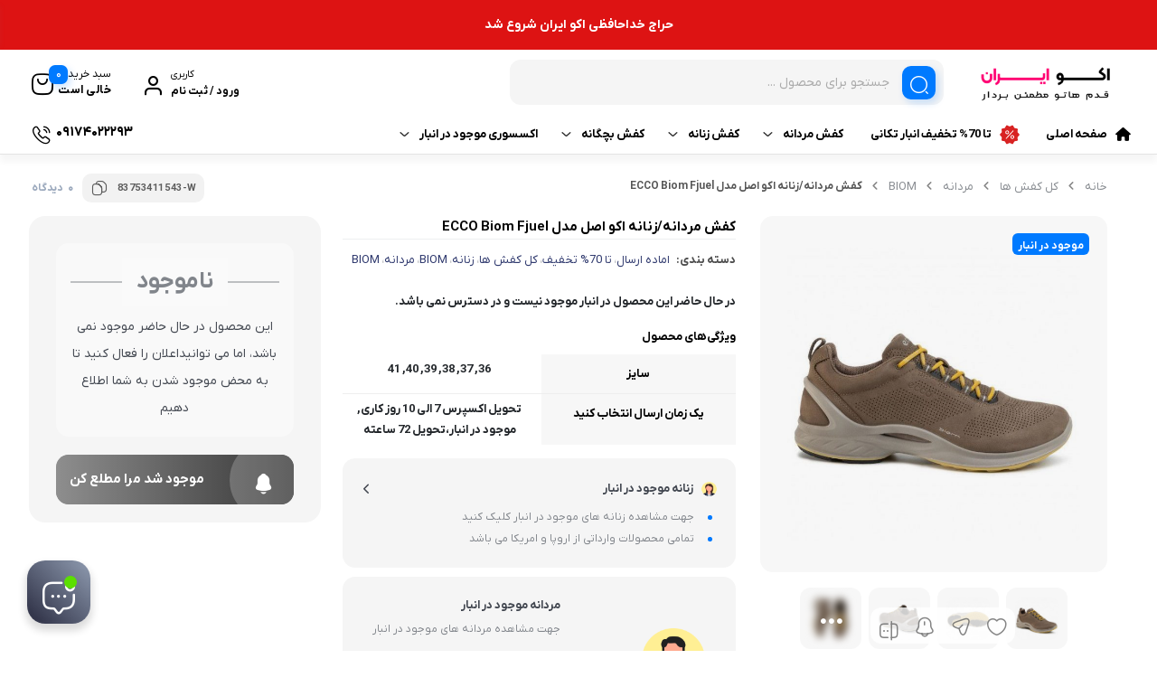

--- FILE ---
content_type: text/html; charset=UTF-8
request_url: https://eshoes-iran.com/product/%DA%A9%D9%81%D8%B4-%D8%B2%D9%86%D8%A7%D9%86%D9%87-%D8%A7%DA%A9%D9%88-%D8%A7%D8%B5%D9%84-%D9%85%D8%AF%D9%84-ecco-biom-fjuel-m/
body_size: 53657
content:
<!doctype html>
<html dir="rtl" lang="fa-IR">

<head><meta charset="UTF-8"><script>if(navigator.userAgent.match(/MSIE|Internet Explorer/i)||navigator.userAgent.match(/Trident\/7\..*?rv:11/i)){var href=document.location.href;if(!href.match(/[?&]nowprocket/)){if(href.indexOf("?")==-1){if(href.indexOf("#")==-1){document.location.href=href+"?nowprocket=1"}else{document.location.href=href.replace("#","?nowprocket=1#")}}else{if(href.indexOf("#")==-1){document.location.href=href+"&nowprocket=1"}else{document.location.href=href.replace("#","&nowprocket=1#")}}}}</script><script>(()=>{class RocketLazyLoadScripts{constructor(){this.v="1.2.6",this.triggerEvents=["keydown","mousedown","mousemove","touchmove","touchstart","touchend","wheel"],this.userEventHandler=this.t.bind(this),this.touchStartHandler=this.i.bind(this),this.touchMoveHandler=this.o.bind(this),this.touchEndHandler=this.h.bind(this),this.clickHandler=this.u.bind(this),this.interceptedClicks=[],this.interceptedClickListeners=[],this.l(this),window.addEventListener("pageshow",(t=>{this.persisted=t.persisted,this.everythingLoaded&&this.m()})),this.CSPIssue=sessionStorage.getItem("rocketCSPIssue"),document.addEventListener("securitypolicyviolation",(t=>{this.CSPIssue||"script-src-elem"!==t.violatedDirective||"data"!==t.blockedURI||(this.CSPIssue=!0,sessionStorage.setItem("rocketCSPIssue",!0))})),document.addEventListener("DOMContentLoaded",(()=>{this.k()})),this.delayedScripts={normal:[],async:[],defer:[]},this.trash=[],this.allJQueries=[]}p(t){document.hidden?t.t():(this.triggerEvents.forEach((e=>window.addEventListener(e,t.userEventHandler,{passive:!0}))),window.addEventListener("touchstart",t.touchStartHandler,{passive:!0}),window.addEventListener("mousedown",t.touchStartHandler),document.addEventListener("visibilitychange",t.userEventHandler))}_(){this.triggerEvents.forEach((t=>window.removeEventListener(t,this.userEventHandler,{passive:!0}))),document.removeEventListener("visibilitychange",this.userEventHandler)}i(t){"HTML"!==t.target.tagName&&(window.addEventListener("touchend",this.touchEndHandler),window.addEventListener("mouseup",this.touchEndHandler),window.addEventListener("touchmove",this.touchMoveHandler,{passive:!0}),window.addEventListener("mousemove",this.touchMoveHandler),t.target.addEventListener("click",this.clickHandler),this.L(t.target,!0),this.S(t.target,"onclick","rocket-onclick"),this.C())}o(t){window.removeEventListener("touchend",this.touchEndHandler),window.removeEventListener("mouseup",this.touchEndHandler),window.removeEventListener("touchmove",this.touchMoveHandler,{passive:!0}),window.removeEventListener("mousemove",this.touchMoveHandler),t.target.removeEventListener("click",this.clickHandler),this.L(t.target,!1),this.S(t.target,"rocket-onclick","onclick"),this.M()}h(){window.removeEventListener("touchend",this.touchEndHandler),window.removeEventListener("mouseup",this.touchEndHandler),window.removeEventListener("touchmove",this.touchMoveHandler,{passive:!0}),window.removeEventListener("mousemove",this.touchMoveHandler)}u(t){t.target.removeEventListener("click",this.clickHandler),this.L(t.target,!1),this.S(t.target,"rocket-onclick","onclick"),this.interceptedClicks.push(t),t.preventDefault(),t.stopPropagation(),t.stopImmediatePropagation(),this.M()}O(){window.removeEventListener("touchstart",this.touchStartHandler,{passive:!0}),window.removeEventListener("mousedown",this.touchStartHandler),this.interceptedClicks.forEach((t=>{t.target.dispatchEvent(new MouseEvent("click",{view:t.view,bubbles:!0,cancelable:!0}))}))}l(t){EventTarget.prototype.addEventListenerWPRocketBase=EventTarget.prototype.addEventListener,EventTarget.prototype.addEventListener=function(e,i,o){"click"!==e||t.windowLoaded||i===t.clickHandler||t.interceptedClickListeners.push({target:this,func:i,options:o}),(this||window).addEventListenerWPRocketBase(e,i,o)}}L(t,e){this.interceptedClickListeners.forEach((i=>{i.target===t&&(e?t.removeEventListener("click",i.func,i.options):t.addEventListener("click",i.func,i.options))})),t.parentNode!==document.documentElement&&this.L(t.parentNode,e)}D(){return new Promise((t=>{this.P?this.M=t:t()}))}C(){this.P=!0}M(){this.P=!1}S(t,e,i){t.hasAttribute&&t.hasAttribute(e)&&(event.target.setAttribute(i,event.target.getAttribute(e)),event.target.removeAttribute(e))}t(){this._(this),"loading"===document.readyState?document.addEventListener("DOMContentLoaded",this.R.bind(this)):this.R()}k(){let t=[];document.querySelectorAll("script[type=rocketlazyloadscript][data-rocket-src]").forEach((e=>{let i=e.getAttribute("data-rocket-src");if(i&&!i.startsWith("data:")){0===i.indexOf("//")&&(i=location.protocol+i);try{const o=new URL(i).origin;o!==location.origin&&t.push({src:o,crossOrigin:e.crossOrigin||"module"===e.getAttribute("data-rocket-type")})}catch(t){}}})),t=[...new Map(t.map((t=>[JSON.stringify(t),t]))).values()],this.T(t,"preconnect")}async R(){this.lastBreath=Date.now(),this.j(this),this.F(this),this.I(),this.W(),this.q(),await this.A(this.delayedScripts.normal),await this.A(this.delayedScripts.defer),await this.A(this.delayedScripts.async);try{await this.U(),await this.H(this),await this.J()}catch(t){console.error(t)}window.dispatchEvent(new Event("rocket-allScriptsLoaded")),this.everythingLoaded=!0,this.D().then((()=>{this.O()})),this.N()}W(){document.querySelectorAll("script[type=rocketlazyloadscript]").forEach((t=>{t.hasAttribute("data-rocket-src")?t.hasAttribute("async")&&!1!==t.async?this.delayedScripts.async.push(t):t.hasAttribute("defer")&&!1!==t.defer||"module"===t.getAttribute("data-rocket-type")?this.delayedScripts.defer.push(t):this.delayedScripts.normal.push(t):this.delayedScripts.normal.push(t)}))}async B(t){if(await this.G(),!0!==t.noModule||!("noModule"in HTMLScriptElement.prototype))return new Promise((e=>{let i;function o(){(i||t).setAttribute("data-rocket-status","executed"),e()}try{if(navigator.userAgent.indexOf("Firefox/")>0||""===navigator.vendor||this.CSPIssue)i=document.createElement("script"),[...t.attributes].forEach((t=>{let e=t.nodeName;"type"!==e&&("data-rocket-type"===e&&(e="type"),"data-rocket-src"===e&&(e="src"),i.setAttribute(e,t.nodeValue))})),t.text&&(i.text=t.text),i.hasAttribute("src")?(i.addEventListener("load",o),i.addEventListener("error",(function(){i.setAttribute("data-rocket-status","failed-network"),e()})),setTimeout((()=>{i.isConnected||e()}),1)):(i.text=t.text,o()),t.parentNode.replaceChild(i,t);else{const i=t.getAttribute("data-rocket-type"),s=t.getAttribute("data-rocket-src");i?(t.type=i,t.removeAttribute("data-rocket-type")):t.removeAttribute("type"),t.addEventListener("load",o),t.addEventListener("error",(i=>{this.CSPIssue&&i.target.src.startsWith("data:")?(console.log("WPRocket: data-uri blocked by CSP -> fallback"),t.removeAttribute("src"),this.B(t).then(e)):(t.setAttribute("data-rocket-status","failed-network"),e())})),s?(t.removeAttribute("data-rocket-src"),t.src=s):t.src="data:text/javascript;base64,"+window.btoa(unescape(encodeURIComponent(t.text)))}}catch(i){t.setAttribute("data-rocket-status","failed-transform"),e()}}));t.setAttribute("data-rocket-status","skipped")}async A(t){const e=t.shift();return e&&e.isConnected?(await this.B(e),this.A(t)):Promise.resolve()}q(){this.T([...this.delayedScripts.normal,...this.delayedScripts.defer,...this.delayedScripts.async],"preload")}T(t,e){var i=document.createDocumentFragment();t.forEach((t=>{const o=t.getAttribute&&t.getAttribute("data-rocket-src")||t.src;if(o&&!o.startsWith("data:")){const s=document.createElement("link");s.href=o,s.rel=e,"preconnect"!==e&&(s.as="script"),t.getAttribute&&"module"===t.getAttribute("data-rocket-type")&&(s.crossOrigin=!0),t.crossOrigin&&(s.crossOrigin=t.crossOrigin),t.integrity&&(s.integrity=t.integrity),i.appendChild(s),this.trash.push(s)}})),document.head.appendChild(i)}j(t){let e={};function i(i,o){return e[o].eventsToRewrite.indexOf(i)>=0&&!t.everythingLoaded?"rocket-"+i:i}function o(t,o){!function(t){e[t]||(e[t]={originalFunctions:{add:t.addEventListener,remove:t.removeEventListener},eventsToRewrite:[]},t.addEventListener=function(){arguments[0]=i(arguments[0],t),e[t].originalFunctions.add.apply(t,arguments)},t.removeEventListener=function(){arguments[0]=i(arguments[0],t),e[t].originalFunctions.remove.apply(t,arguments)})}(t),e[t].eventsToRewrite.push(o)}function s(e,i){let o=e[i];e[i]=null,Object.defineProperty(e,i,{get:()=>o||function(){},set(s){t.everythingLoaded?o=s:e["rocket"+i]=o=s}})}o(document,"DOMContentLoaded"),o(window,"DOMContentLoaded"),o(window,"load"),o(window,"pageshow"),o(document,"readystatechange"),s(document,"onreadystatechange"),s(window,"onload"),s(window,"onpageshow");try{Object.defineProperty(document,"readyState",{get:()=>t.rocketReadyState,set(e){t.rocketReadyState=e},configurable:!0}),document.readyState="loading"}catch(t){console.log("WPRocket DJE readyState conflict, bypassing")}}F(t){let e;function i(e){return t.everythingLoaded?e:e.split(" ").map((t=>"load"===t||0===t.indexOf("load.")?"rocket-jquery-load":t)).join(" ")}function o(o){function s(t){const e=o.fn[t];o.fn[t]=o.fn.init.prototype[t]=function(){return this[0]===window&&("string"==typeof arguments[0]||arguments[0]instanceof String?arguments[0]=i(arguments[0]):"object"==typeof arguments[0]&&Object.keys(arguments[0]).forEach((t=>{const e=arguments[0][t];delete arguments[0][t],arguments[0][i(t)]=e}))),e.apply(this,arguments),this}}o&&o.fn&&!t.allJQueries.includes(o)&&(o.fn.ready=o.fn.init.prototype.ready=function(e){return t.domReadyFired?e.bind(document)(o):document.addEventListener("rocket-DOMContentLoaded",(()=>e.bind(document)(o))),o([])},s("on"),s("one"),t.allJQueries.push(o)),e=o}o(window.jQuery),Object.defineProperty(window,"jQuery",{get:()=>e,set(t){o(t)}})}async H(t){const e=document.querySelector("script[data-webpack]");e&&(await async function(){return new Promise((t=>{e.addEventListener("load",t),e.addEventListener("error",t)}))}(),await t.K(),await t.H(t))}async U(){this.domReadyFired=!0;try{document.readyState="interactive"}catch(t){}await this.G(),document.dispatchEvent(new Event("rocket-readystatechange")),await this.G(),document.rocketonreadystatechange&&document.rocketonreadystatechange(),await this.G(),document.dispatchEvent(new Event("rocket-DOMContentLoaded")),await this.G(),window.dispatchEvent(new Event("rocket-DOMContentLoaded"))}async J(){try{document.readyState="complete"}catch(t){}await this.G(),document.dispatchEvent(new Event("rocket-readystatechange")),await this.G(),document.rocketonreadystatechange&&document.rocketonreadystatechange(),await this.G(),window.dispatchEvent(new Event("rocket-load")),await this.G(),window.rocketonload&&window.rocketonload(),await this.G(),this.allJQueries.forEach((t=>t(window).trigger("rocket-jquery-load"))),await this.G();const t=new Event("rocket-pageshow");t.persisted=this.persisted,window.dispatchEvent(t),await this.G(),window.rocketonpageshow&&window.rocketonpageshow({persisted:this.persisted}),this.windowLoaded=!0}m(){document.onreadystatechange&&document.onreadystatechange(),window.onload&&window.onload(),window.onpageshow&&window.onpageshow({persisted:this.persisted})}I(){const t=new Map;document.write=document.writeln=function(e){const i=document.currentScript;i||console.error("WPRocket unable to document.write this: "+e);const o=document.createRange(),s=i.parentElement;let n=t.get(i);void 0===n&&(n=i.nextSibling,t.set(i,n));const c=document.createDocumentFragment();o.setStart(c,0),c.appendChild(o.createContextualFragment(e)),s.insertBefore(c,n)}}async G(){Date.now()-this.lastBreath>45&&(await this.K(),this.lastBreath=Date.now())}async K(){return document.hidden?new Promise((t=>setTimeout(t))):new Promise((t=>requestAnimationFrame(t)))}N(){this.trash.forEach((t=>t.remove()))}static run(){const t=new RocketLazyLoadScripts;t.p(t)}}RocketLazyLoadScripts.run()})();</script>
  
  <meta name="viewport" content="width=device-width, initial-scale=1.0, maximum-scale=1.0, user-scalable=no" />

  <link rel="profile" href="http://gmpg.org/xfn/11">
    <link rel="shortcut icon" href="http://localhost/wp-content/uploads/app-icon.png" />
  <link rel="apple-touch-icon" href="http://localhost/wp-content/uploads/app-icon.png">
  <meta name="msapplication-TileColor" content="#ff6600">
  <meta name="msapplication-TileImage" content="http://localhost/wp-content/uploads/app-icon.png">
  <meta name='robots' content='index, follow, max-image-preview:large, max-snippet:-1, max-video-preview:-1' />
	<style>img:is([sizes="auto" i], [sizes^="auto," i]) { contain-intrinsic-size: 3000px 1500px }</style>
	
	<!-- This site is optimized with the Yoast SEO Premium plugin v23.2 (Yoast SEO v26.4) - https://yoast.com/wordpress/plugins/seo/ -->
	<title>کفش مردانه/زنانه اکو اصل مدل ECCO Biom Fjuel - فروشگاه بزرگ کفش اکو</title>
	<meta name="description" content="کفش زنانه اکو اصل مدل ECCO Biom Fjuel M برند فوق العاده ECCO مردانه و زنانه بالاترین کیفیت ممکن | پایین ترین قیمت ممکن" />
	<link rel="canonical" href="https://eshoes-iran.com/product/کفش-زنانه-اکو-اصل-مدل-ecco-biom-fjuel-m/" />
	<meta property="og:locale" content="fa_IR" />
	<meta property="og:type" content="product" />
	<meta property="og:title" content="کفش مردانه/زنانه اکو اصل مدل ECCO Biom Fjuel" />
	<meta property="og:description" content="کفش زنانه اکو اصل مدل ECCO Biom Fjuel M برند فوق العاده ECCO مردانه و زنانه بالاترین کیفیت ممکن | پایین ترین قیمت ممکن" />
	<meta property="og:url" content="https://eshoes-iran.com/product/کفش-زنانه-اکو-اصل-مدل-ecco-biom-fjuel-m/" />
	<meta property="og:site_name" content="فروشگاه بزرگ کفش اکو" />
	<meta property="article:modified_time" content="2022-04-09T21:51:26+00:00" />
	<meta property="og:image" content="https://eshoes-iran.com/wp-content/uploads/2021/09/0fe3279e-63b5-4c06-968e-b4ef34c356e4_result.jpg" />
	<meta property="og:image:width" content="650" />
	<meta property="og:image:height" content="650" />
	<meta property="og:image:type" content="image/jpeg" /><meta property="og:image" content="https://eshoes-iran.com/wp-content/uploads/2021/09/72bb6244-58a2-42d5-8bf9-08dee1bf265c_result.jpg" />
	<meta property="og:image:width" content="650" />
	<meta property="og:image:height" content="650" />
	<meta property="og:image:type" content="image/jpeg" /><meta property="og:image" content="https://eshoes-iran.com/wp-content/uploads/2021/09/533fb8cc-a8d8-4f89-af25-429b5c4cf4ce_result.jpg" />
	<meta property="og:image:width" content="650" />
	<meta property="og:image:height" content="650" />
	<meta property="og:image:type" content="image/jpeg" /><meta property="og:image" content="https://eshoes-iran.com/wp-content/uploads/2021/09/af7fe9bc-78a2-41c1-b6a9-1e052760626f_result.jpg" />
	<meta property="og:image:width" content="1000" />
	<meta property="og:image:height" content="1000" />
	<meta property="og:image:type" content="image/jpeg" /><meta property="og:image" content="https://eshoes-iran.com/wp-content/uploads/2021/09/d1e8d96d-26fc-428d-8426-cd9ad59cab25_result.jpg" />
	<meta property="og:image:width" content="650" />
	<meta property="og:image:height" content="650" />
	<meta property="og:image:type" content="image/jpeg" /><meta property="og:image" content="https://eshoes-iran.com/wp-content/uploads/2021/09/fe58d3ce-e11e-4f2a-a8e9-24b2c769b510_result.jpg" />
	<meta property="og:image:width" content="650" />
	<meta property="og:image:height" content="650" />
	<meta property="og:image:type" content="image/jpeg" />
	<meta name="twitter:card" content="summary_large_image" />
	<meta name="twitter:label1" content="دسترسی" />
	<meta name="twitter:data1" content="ناموجود" />
	<script type="application/ld+json" class="yoast-schema-graph">{"@context":"https://schema.org","@graph":[{"@type":["WebPage","ItemPage"],"@id":"https://eshoes-iran.com/product/%da%a9%d9%81%d8%b4-%d8%b2%d9%86%d8%a7%d9%86%d9%87-%d8%a7%da%a9%d9%88-%d8%a7%d8%b5%d9%84-%d9%85%d8%af%d9%84-ecco-biom-fjuel-m/","url":"https://eshoes-iran.com/product/%da%a9%d9%81%d8%b4-%d8%b2%d9%86%d8%a7%d9%86%d9%87-%d8%a7%da%a9%d9%88-%d8%a7%d8%b5%d9%84-%d9%85%d8%af%d9%84-ecco-biom-fjuel-m/","name":"کفش مردانه/زنانه اکو اصل مدل ECCO Biom Fjuel - فروشگاه بزرگ کفش اکو","isPartOf":{"@id":"https://eshoes-iran.com/#website"},"primaryImageOfPage":{"@id":"https://eshoes-iran.com/product/%da%a9%d9%81%d8%b4-%d8%b2%d9%86%d8%a7%d9%86%d9%87-%d8%a7%da%a9%d9%88-%d8%a7%d8%b5%d9%84-%d9%85%d8%af%d9%84-ecco-biom-fjuel-m/#primaryimage"},"image":{"@id":"https://eshoes-iran.com/product/%da%a9%d9%81%d8%b4-%d8%b2%d9%86%d8%a7%d9%86%d9%87-%d8%a7%da%a9%d9%88-%d8%a7%d8%b5%d9%84-%d9%85%d8%af%d9%84-ecco-biom-fjuel-m/#primaryimage"},"thumbnailUrl":"https://eshoes-iran.com/wp-content/uploads/2021/09/0fe3279e-63b5-4c06-968e-b4ef34c356e4_result.jpg","description":"کفش زنانه اکو اصل مدل ECCO Biom Fjuel M برند فوق العاده ECCO مردانه و زنانه بالاترین کیفیت ممکن | پایین ترین قیمت ممکن","breadcrumb":{"@id":"https://eshoes-iran.com/product/%da%a9%d9%81%d8%b4-%d8%b2%d9%86%d8%a7%d9%86%d9%87-%d8%a7%da%a9%d9%88-%d8%a7%d8%b5%d9%84-%d9%85%d8%af%d9%84-ecco-biom-fjuel-m/#breadcrumb"},"inLanguage":"fa-IR","potentialAction":{"@type":"BuyAction","target":"https://eshoes-iran.com/product/کفش-زنانه-اکو-اصل-مدل-ecco-biom-fjuel-m/"}},{"@type":"ImageObject","inLanguage":"fa-IR","@id":"https://eshoes-iran.com/product/%da%a9%d9%81%d8%b4-%d8%b2%d9%86%d8%a7%d9%86%d9%87-%d8%a7%da%a9%d9%88-%d8%a7%d8%b5%d9%84-%d9%85%d8%af%d9%84-ecco-biom-fjuel-m/#primaryimage","url":"https://eshoes-iran.com/wp-content/uploads/2021/09/0fe3279e-63b5-4c06-968e-b4ef34c356e4_result.jpg","contentUrl":"https://eshoes-iran.com/wp-content/uploads/2021/09/0fe3279e-63b5-4c06-968e-b4ef34c356e4_result.jpg","width":650,"height":650,"caption":"کفش مردانه اکو اصل مدل ECCO Biom Fjuel M"},{"@type":"BreadcrumbList","@id":"https://eshoes-iran.com/product/%da%a9%d9%81%d8%b4-%d8%b2%d9%86%d8%a7%d9%86%d9%87-%d8%a7%da%a9%d9%88-%d8%a7%d8%b5%d9%84-%d9%85%d8%af%d9%84-ecco-biom-fjuel-m/#breadcrumb","itemListElement":[{"@type":"ListItem","position":1,"name":"Home","item":"https://eshoes-iran.com/"},{"@type":"ListItem","position":2,"name":"فروشگاه","item":"https://eshoes-iran.com/shop/"},{"@type":"ListItem","position":3,"name":"کفش مردانه/زنانه اکو اصل مدل ECCO Biom Fjuel"}]},{"@type":"WebSite","@id":"https://eshoes-iran.com/#website","url":"https://eshoes-iran.com/","name":"اکو ایران","description":"فروشگاه بزرگ کفش برند اکو مردانه و‌ زنانه بدون واسطه با قیمت استثنایی","publisher":{"@id":"https://eshoes-iran.com/#organization"},"potentialAction":[{"@type":"SearchAction","target":{"@type":"EntryPoint","urlTemplate":"https://eshoes-iran.com/?s={search_term_string}"},"query-input":{"@type":"PropertyValueSpecification","valueRequired":true,"valueName":"search_term_string"}}],"inLanguage":"fa-IR"},{"@type":"Organization","@id":"https://eshoes-iran.com/#organization","name":"اکو ایران","url":"https://eshoes-iran.com/","logo":{"@type":"ImageObject","inLanguage":"fa-IR","@id":"https://eshoes-iran.com/#/schema/logo/image/","url":"https://ecco-iran.com/wp-content/uploads/2020/12/logo-04.png","contentUrl":"https://ecco-iran.com/wp-content/uploads/2020/12/logo-04.png","width":448,"height":139,"caption":"اکو ایران"},"image":{"@id":"https://eshoes-iran.com/#/schema/logo/image/"}}]}</script>
	<meta property="product:brand" content="کل کفش ها" />
	<meta property="og:availability" content="out of stock" />
	<meta property="product:availability" content="out of stock" />
	<meta property="product:retailer_item_id" content="83753411543-W" />
	<meta property="product:condition" content="new" />
	<!-- / Yoast SEO Premium plugin. -->



<link rel="alternate" type="application/rss+xml" title="فروشگاه بزرگ کفش اکو &raquo; خوراک" href="https://eshoes-iran.com/feed/" />
<link rel="alternate" type="application/rss+xml" title="فروشگاه بزرگ کفش اکو &raquo; خوراک دیدگاه‌ها" href="https://eshoes-iran.com/comments/feed/" />
<link rel="alternate" type="application/rss+xml" title="فروشگاه بزرگ کفش اکو &raquo; کفش مردانه/زنانه اکو اصل مدل ECCO Biom Fjuel خوراک دیدگاه‌ها" href="https://eshoes-iran.com/product/%da%a9%d9%81%d8%b4-%d8%b2%d9%86%d8%a7%d9%86%d9%87-%d8%a7%da%a9%d9%88-%d8%a7%d8%b5%d9%84-%d9%85%d8%af%d9%84-ecco-biom-fjuel-m/feed/" />
<style id='wp-emoji-styles-inline-css' type='text/css'>

	img.wp-smiley, img.emoji {
		display: inline !important;
		border: none !important;
		box-shadow: none !important;
		height: 1em !important;
		width: 1em !important;
		margin: 0 0.07em !important;
		vertical-align: -0.1em !important;
		background: none !important;
		padding: 0 !important;
	}
</style>
<link rel='stylesheet' id='wp-block-library-rtl-css' href='https://eshoes-iran.com/wp-includes/css/dist/block-library/style-rtl.min.css?ver=6.8.3' type='text/css' media='all' />
<style id='classic-theme-styles-inline-css' type='text/css'>
/*! This file is auto-generated */
.wp-block-button__link{color:#fff;background-color:#32373c;border-radius:9999px;box-shadow:none;text-decoration:none;padding:calc(.667em + 2px) calc(1.333em + 2px);font-size:1.125em}.wp-block-file__button{background:#32373c;color:#fff;text-decoration:none}
</style>
<style id='global-styles-inline-css' type='text/css'>
:root{--wp--preset--aspect-ratio--square: 1;--wp--preset--aspect-ratio--4-3: 4/3;--wp--preset--aspect-ratio--3-4: 3/4;--wp--preset--aspect-ratio--3-2: 3/2;--wp--preset--aspect-ratio--2-3: 2/3;--wp--preset--aspect-ratio--16-9: 16/9;--wp--preset--aspect-ratio--9-16: 9/16;--wp--preset--color--black: #000000;--wp--preset--color--cyan-bluish-gray: #abb8c3;--wp--preset--color--white: #ffffff;--wp--preset--color--pale-pink: #f78da7;--wp--preset--color--vivid-red: #cf2e2e;--wp--preset--color--luminous-vivid-orange: #ff6900;--wp--preset--color--luminous-vivid-amber: #fcb900;--wp--preset--color--light-green-cyan: #7bdcb5;--wp--preset--color--vivid-green-cyan: #00d084;--wp--preset--color--pale-cyan-blue: #8ed1fc;--wp--preset--color--vivid-cyan-blue: #0693e3;--wp--preset--color--vivid-purple: #9b51e0;--wp--preset--gradient--vivid-cyan-blue-to-vivid-purple: linear-gradient(135deg,rgba(6,147,227,1) 0%,rgb(155,81,224) 100%);--wp--preset--gradient--light-green-cyan-to-vivid-green-cyan: linear-gradient(135deg,rgb(122,220,180) 0%,rgb(0,208,130) 100%);--wp--preset--gradient--luminous-vivid-amber-to-luminous-vivid-orange: linear-gradient(135deg,rgba(252,185,0,1) 0%,rgba(255,105,0,1) 100%);--wp--preset--gradient--luminous-vivid-orange-to-vivid-red: linear-gradient(135deg,rgba(255,105,0,1) 0%,rgb(207,46,46) 100%);--wp--preset--gradient--very-light-gray-to-cyan-bluish-gray: linear-gradient(135deg,rgb(238,238,238) 0%,rgb(169,184,195) 100%);--wp--preset--gradient--cool-to-warm-spectrum: linear-gradient(135deg,rgb(74,234,220) 0%,rgb(151,120,209) 20%,rgb(207,42,186) 40%,rgb(238,44,130) 60%,rgb(251,105,98) 80%,rgb(254,248,76) 100%);--wp--preset--gradient--blush-light-purple: linear-gradient(135deg,rgb(255,206,236) 0%,rgb(152,150,240) 100%);--wp--preset--gradient--blush-bordeaux: linear-gradient(135deg,rgb(254,205,165) 0%,rgb(254,45,45) 50%,rgb(107,0,62) 100%);--wp--preset--gradient--luminous-dusk: linear-gradient(135deg,rgb(255,203,112) 0%,rgb(199,81,192) 50%,rgb(65,88,208) 100%);--wp--preset--gradient--pale-ocean: linear-gradient(135deg,rgb(255,245,203) 0%,rgb(182,227,212) 50%,rgb(51,167,181) 100%);--wp--preset--gradient--electric-grass: linear-gradient(135deg,rgb(202,248,128) 0%,rgb(113,206,126) 100%);--wp--preset--gradient--midnight: linear-gradient(135deg,rgb(2,3,129) 0%,rgb(40,116,252) 100%);--wp--preset--font-size--small: 13px;--wp--preset--font-size--medium: 20px;--wp--preset--font-size--large: 36px;--wp--preset--font-size--x-large: 42px;--wp--preset--spacing--20: 0.44rem;--wp--preset--spacing--30: 0.67rem;--wp--preset--spacing--40: 1rem;--wp--preset--spacing--50: 1.5rem;--wp--preset--spacing--60: 2.25rem;--wp--preset--spacing--70: 3.38rem;--wp--preset--spacing--80: 5.06rem;--wp--preset--shadow--natural: 6px 6px 9px rgba(0, 0, 0, 0.2);--wp--preset--shadow--deep: 12px 12px 50px rgba(0, 0, 0, 0.4);--wp--preset--shadow--sharp: 6px 6px 0px rgba(0, 0, 0, 0.2);--wp--preset--shadow--outlined: 6px 6px 0px -3px rgba(255, 255, 255, 1), 6px 6px rgba(0, 0, 0, 1);--wp--preset--shadow--crisp: 6px 6px 0px rgba(0, 0, 0, 1);}:where(.is-layout-flex){gap: 0.5em;}:where(.is-layout-grid){gap: 0.5em;}body .is-layout-flex{display: flex;}.is-layout-flex{flex-wrap: wrap;align-items: center;}.is-layout-flex > :is(*, div){margin: 0;}body .is-layout-grid{display: grid;}.is-layout-grid > :is(*, div){margin: 0;}:where(.wp-block-columns.is-layout-flex){gap: 2em;}:where(.wp-block-columns.is-layout-grid){gap: 2em;}:where(.wp-block-post-template.is-layout-flex){gap: 1.25em;}:where(.wp-block-post-template.is-layout-grid){gap: 1.25em;}.has-black-color{color: var(--wp--preset--color--black) !important;}.has-cyan-bluish-gray-color{color: var(--wp--preset--color--cyan-bluish-gray) !important;}.has-white-color{color: var(--wp--preset--color--white) !important;}.has-pale-pink-color{color: var(--wp--preset--color--pale-pink) !important;}.has-vivid-red-color{color: var(--wp--preset--color--vivid-red) !important;}.has-luminous-vivid-orange-color{color: var(--wp--preset--color--luminous-vivid-orange) !important;}.has-luminous-vivid-amber-color{color: var(--wp--preset--color--luminous-vivid-amber) !important;}.has-light-green-cyan-color{color: var(--wp--preset--color--light-green-cyan) !important;}.has-vivid-green-cyan-color{color: var(--wp--preset--color--vivid-green-cyan) !important;}.has-pale-cyan-blue-color{color: var(--wp--preset--color--pale-cyan-blue) !important;}.has-vivid-cyan-blue-color{color: var(--wp--preset--color--vivid-cyan-blue) !important;}.has-vivid-purple-color{color: var(--wp--preset--color--vivid-purple) !important;}.has-black-background-color{background-color: var(--wp--preset--color--black) !important;}.has-cyan-bluish-gray-background-color{background-color: var(--wp--preset--color--cyan-bluish-gray) !important;}.has-white-background-color{background-color: var(--wp--preset--color--white) !important;}.has-pale-pink-background-color{background-color: var(--wp--preset--color--pale-pink) !important;}.has-vivid-red-background-color{background-color: var(--wp--preset--color--vivid-red) !important;}.has-luminous-vivid-orange-background-color{background-color: var(--wp--preset--color--luminous-vivid-orange) !important;}.has-luminous-vivid-amber-background-color{background-color: var(--wp--preset--color--luminous-vivid-amber) !important;}.has-light-green-cyan-background-color{background-color: var(--wp--preset--color--light-green-cyan) !important;}.has-vivid-green-cyan-background-color{background-color: var(--wp--preset--color--vivid-green-cyan) !important;}.has-pale-cyan-blue-background-color{background-color: var(--wp--preset--color--pale-cyan-blue) !important;}.has-vivid-cyan-blue-background-color{background-color: var(--wp--preset--color--vivid-cyan-blue) !important;}.has-vivid-purple-background-color{background-color: var(--wp--preset--color--vivid-purple) !important;}.has-black-border-color{border-color: var(--wp--preset--color--black) !important;}.has-cyan-bluish-gray-border-color{border-color: var(--wp--preset--color--cyan-bluish-gray) !important;}.has-white-border-color{border-color: var(--wp--preset--color--white) !important;}.has-pale-pink-border-color{border-color: var(--wp--preset--color--pale-pink) !important;}.has-vivid-red-border-color{border-color: var(--wp--preset--color--vivid-red) !important;}.has-luminous-vivid-orange-border-color{border-color: var(--wp--preset--color--luminous-vivid-orange) !important;}.has-luminous-vivid-amber-border-color{border-color: var(--wp--preset--color--luminous-vivid-amber) !important;}.has-light-green-cyan-border-color{border-color: var(--wp--preset--color--light-green-cyan) !important;}.has-vivid-green-cyan-border-color{border-color: var(--wp--preset--color--vivid-green-cyan) !important;}.has-pale-cyan-blue-border-color{border-color: var(--wp--preset--color--pale-cyan-blue) !important;}.has-vivid-cyan-blue-border-color{border-color: var(--wp--preset--color--vivid-cyan-blue) !important;}.has-vivid-purple-border-color{border-color: var(--wp--preset--color--vivid-purple) !important;}.has-vivid-cyan-blue-to-vivid-purple-gradient-background{background: var(--wp--preset--gradient--vivid-cyan-blue-to-vivid-purple) !important;}.has-light-green-cyan-to-vivid-green-cyan-gradient-background{background: var(--wp--preset--gradient--light-green-cyan-to-vivid-green-cyan) !important;}.has-luminous-vivid-amber-to-luminous-vivid-orange-gradient-background{background: var(--wp--preset--gradient--luminous-vivid-amber-to-luminous-vivid-orange) !important;}.has-luminous-vivid-orange-to-vivid-red-gradient-background{background: var(--wp--preset--gradient--luminous-vivid-orange-to-vivid-red) !important;}.has-very-light-gray-to-cyan-bluish-gray-gradient-background{background: var(--wp--preset--gradient--very-light-gray-to-cyan-bluish-gray) !important;}.has-cool-to-warm-spectrum-gradient-background{background: var(--wp--preset--gradient--cool-to-warm-spectrum) !important;}.has-blush-light-purple-gradient-background{background: var(--wp--preset--gradient--blush-light-purple) !important;}.has-blush-bordeaux-gradient-background{background: var(--wp--preset--gradient--blush-bordeaux) !important;}.has-luminous-dusk-gradient-background{background: var(--wp--preset--gradient--luminous-dusk) !important;}.has-pale-ocean-gradient-background{background: var(--wp--preset--gradient--pale-ocean) !important;}.has-electric-grass-gradient-background{background: var(--wp--preset--gradient--electric-grass) !important;}.has-midnight-gradient-background{background: var(--wp--preset--gradient--midnight) !important;}.has-small-font-size{font-size: var(--wp--preset--font-size--small) !important;}.has-medium-font-size{font-size: var(--wp--preset--font-size--medium) !important;}.has-large-font-size{font-size: var(--wp--preset--font-size--large) !important;}.has-x-large-font-size{font-size: var(--wp--preset--font-size--x-large) !important;}
:where(.wp-block-post-template.is-layout-flex){gap: 1.25em;}:where(.wp-block-post-template.is-layout-grid){gap: 1.25em;}
:where(.wp-block-columns.is-layout-flex){gap: 2em;}:where(.wp-block-columns.is-layout-grid){gap: 2em;}
:root :where(.wp-block-pullquote){font-size: 1.5em;line-height: 1.6;}
</style>
<link data-minify="1" rel='stylesheet' id='woocommerce-layout-rtl-css' href='https://eshoes-iran.com/wp-content/cache/min/1/wp-content/plugins/woocommerce/assets/css/woocommerce-layout-rtl.css?ver=1764842844' type='text/css' media='all' />
<link data-minify="1" rel='stylesheet' id='woocommerce-smallscreen-rtl-css' href='https://eshoes-iran.com/wp-content/cache/min/1/wp-content/plugins/woocommerce/assets/css/woocommerce-smallscreen-rtl.css?ver=1764842844' type='text/css' media='only screen and (max-width: 768px)' />
<link data-minify="1" rel='stylesheet' id='woocommerce-general-rtl-css' href='https://eshoes-iran.com/wp-content/cache/min/1/wp-content/plugins/woocommerce/assets/css/woocommerce-rtl.css?ver=1764842844' type='text/css' media='all' />
<style id='woocommerce-inline-inline-css' type='text/css'>
.woocommerce form .form-row .required { visibility: visible; }
</style>
<link data-minify="1" rel='stylesheet' id='brands-styles-css' href='https://eshoes-iran.com/wp-content/cache/min/1/wp-content/plugins/woocommerce/assets/css/brands.css?ver=1764842844' type='text/css' media='all' />
<link rel='stylesheet' id='dgwt-wcas-style-css' href='https://eshoes-iran.com/wp-content/plugins/ajax-search-for-woocommerce/assets/css/style.min.css?ver=1.32.0' type='text/css' media='all' />
<link data-minify="1" rel='stylesheet' id='bakala-style-css' href='https://eshoes-iran.com/wp-content/cache/min/1/wp-content/themes/bakala/style.css?ver=1764842844' type='text/css' media='all' />
<link rel='stylesheet' id='bootstrap-css' href='https://eshoes-iran.com/wp-content/themes/bakala/assets/css/bootstrap.min.css?ver=5.2.1' type='text/css' media='all' />
<link data-minify="1" rel='stylesheet' id='bakala-mt-css' href='https://eshoes-iran.com/wp-content/cache/min/1/wp-content/themes/bakala/assets/css/mt.css?ver=1764842845' type='text/css' media='all' />
<link data-minify="1" rel='stylesheet' id='bakala-main-theme-css' href='https://eshoes-iran.com/wp-content/cache/min/1/wp-content/themes/bakala/assets/css/plus.min.css?ver=1764842845' type='text/css' media='all' />
<style id='bakala-main-theme-inline-css' type='text/css'>

    @-webkit-keyframes pulsex {
        0%{-webkit-box-shadow:0 0 0 0 #007aff;}
        70%{-webkit-box-shadow:0 0 0 10px transparent;}
        100%{-webkit-box-shadow:0 0 0 0 transparent;}
    }
    @keyframes pulsex {
        0%{-moz-box-shadow:0 0 0 0 #007aff;box-shadow:0 0 0 0 #007aff;}
        70%{-moz-box-shadow:0 0 0 10px transparent;box-shadow:0 0 0 10px transparent;}
        100%{-moz-box-shadow:0 0 0 0 transparent;box-shadow:0 0 0 0 transparent;}
    }
    @-webkit-keyframes pulse {
        0%{-webkit-box-shadow:0 0 0 0 #007aff;}
        70%{-webkit-box-shadow:0 0 0 10px transparent;}
        100%{-webkit-box-shadow:0 0 0 0 transparent;}
    }
    @keyframes pulse {
        0%{-moz-box-shadow:0 0 0 0 #007aff;box-shadow:0 0 0 0 #007aff;}
        70%{-moz-box-shadow:0 0 0 10px transparent;box-shadow:0 0 0 10px transparent;}
        100%{-moz-box-shadow:0 0 0 0 transparent;box-shadow:0 0 0 0 transparent;}
    }
    @-webkit-keyframes pulsei {
        0%{-webkit-box-shadow:0 0 0 0 #007aff}
        70%{-webkit-box-shadow:0 0 0 10px transparent}
        100%{-webkit-box-shadow:0 0 0 0 transparent}
    }
    @keyframes pulsei {
        0%{-moz-box-shadow:0 0 0 0 #007aff;box-shadow:0 0 0 0 #007aff}
        70%{-moz-box-shadow:0 0 0 10px transparent;box-shadow:0 0 0 10px transparent}
        100%{-moz-box-shadow:0 0 0 0 transparent;box-shadow:0 0 0 0 transparent}
    }
    
        :root {
            --accent_color1:#007aff;
            --accent_color2:#007aff;
            --accent_gradient_from:#007AFF;
            --accent_gradient_to:#001A56;
            --darkmode_background:#262626;
            --darkmode_text:#FFFFFF;
        }
    .footerinfobar {}.white_catbody {}.tbar-background {background-color:#DD1313;color:#FFFFFF;}
            .lds-ring,
            .lds-ring div {
              box-sizing: border-box;
            }
            .lds-ring {
              display: flex;
              justify-content: center;
              position: relative;
              width: 80px;
              height: 80px;
            }
            .lds-ring div {
              box-sizing: border-box;
              display: block;
              position: absolute;
              width: 50px;
              height: 50px;
              margin: 5px;
              border: 5px solid #000000;
              border-radius: 50%;
              margin-top:10px;
              animation: lds-ring 1.2s cubic-bezier(0.5, 0, 0.5, 1) infinite;
              border-color: #000000 transparent transparent transparent;
            }
            .lds-ring div:nth-child(1) {
              animation-delay: -0.45s;
            }
            .lds-ring div:nth-child(2) {
              animation-delay: -0.3s;
            }
            .lds-ring div:nth-child(3) {
              animation-delay: -0.15s;
            }
            @keyframes lds-ring {
              0% {
                transform: rotate(0deg);
              }
              100% {
                transform: rotate(360deg);
              }
            }
            
            .elementor-section.elementor-section-boxed>.elementor-container{max-width:1440px !important}
        
            .bakala-float-call{
                left:30px;
                bottom:30px;
            }
            .bakala-float-call-btn{
                left:0;
            }
            .bakala-messangers-block{
                left:0;
            }
        
            .bakala-whatsapp-chat-btn{
                right:50px;
                bottom:40px;
            }
        
        .products-box .product-category{display:none!important}
        
       
        .woocommerce ul.products li.product .products__item-image-wrapper.has_second .second-image {

            display: none;
        }
        .woocommerce ul.products li.product .products__item-image-wrapper.has_second:hover .products__item-image {

            display: none;
        }
        .woocommerce ul.products li.product .products__item-image-wrapper.has_second:hover .products__item-image.second-image {
            display: block !important;
        }
        
        [class*=' eicon-'], [class^=eicon]{font-family: eicons !important}
        .short-description .innerContent::after {
            background-image: url(https://eshoes-iran.com/wp-content/themes/bakala/vendor/files/pen-paper.png) !important;
            background-size: contain !important;
        }
            span.woocommerce-Price-currencySymbol {font-size: 0 !important;}
            span.woocommerce-Price-currencySymbol::before {
              font-size: 15px !important;
              line-height: 1;
              font-family: bakala;
              content: '\E004';
              position: relative;
              top: 2px;
              font-weight:normal!important
            }
            .columnone ins span span.woocommerce-Price-currencySymbol::before  {
              margin-top: 3px!important;
            }
  .header-logo img,.header_mobit img.tw-w-full{
  color: grey;
  -webkit-mask: linear-gradient(-60deg, #000 30%, #0005, #000 50%) right / 300% 100%;
  mask: linear-gradient(-60deg, #000 30%, #0005, #000 50%) right / 300% 100%;
  background-repeat: no-repeat;
  animation: shimmer 3s infinite!important;
}
    .woocommerce-cart-form__cart-item.cart_item.bakala_gift_prodcut{
        background:rgba(0 , 122 , 255 , 0.8);
    }
    .bakala_ai_comment,.ai-comments, .cart-box .cart-items-count,.woocommerce div.product .product-info-box .button.external-product-btn, .swal2-styled.swal2-confirm, .bakala_reading_time i::before, .post .post-meta i.icon-clock-icon:before, .bakala_must_login_comment a.bakala_lr_btn:before, .bakala_must_login_comment .bakala_lr_btn.popup:before,.product-info-box .seller-info .header-section:before,.purchase_records_modal_show::before,.dgwt-wcas-sf-wrapp::before,.woocommerce div.product .woocommerce-tabs ul.tabs li.reviews_tab a::before,.woocommerce div.product .woocommerce-tabs ul.tabs li.ask_tab a::before,.woocommerce div.product .woocommerce-tabs ul.tabs li.additional_information_tab a::before,.woocommerce div.product .woocommerce-tabs ul.tabs li.desc_tab a::before,.icon-stock-notice::before, .vendor-warranty::before, .short_tab_title::before,.product-info-box .leadTime-info i.icon::before, span.bakala-sizes-product-size-chart-button::before, a.c-navi-list__basket-submit, .dk-button-container.small button,#feedback_submit, .form-submit input#submit, li#tab-title-reviews a:after, li#tab-title-ask a:after, .product_bar, .product-info-box .dk-button-discount,.woocommerce div.product .bakala_product_float_box .product-info-box .button, .bakala_add_onMoreShow, .btn.product-dle-btn, .woocommerce div.product form.cart .button.dk-button, a.bk-factor-button, a.back_to_home.btn, .woocommerce #payment #place_order, .woocommerce-page #payment #place_order,#sms-newsletter button,.bk_purchasing-process--navigation-item--current .bk_purchasing-process--navigation-item-icon,.profile-section__more a i.fa.fa-chevron-left:before, .woocommerce-address-fields .woocommerce-Button.button, .woocommerce-MyAccount-content .order-status i.fa-chevron-left:before, span.edit-info, .woocommerce-MyAccount-content .active .order-count, li.woocommerce-MyAccount-navigation-link.is-active:before,.wishlist-item .btn.btn-blue.woocommerce-Button.button,.elementor-widget-posts_carousel a.boxmore:after, .elementor-widget-container .section-products-carousel header .boxmore a:after, .bk_purchasing-process--navigation-item--current .bk_purchasing-process--navigation-item-icon, .rememberpassword .dk-button-container .dk-button.blue, #login-register .input-box.lr_btn_wrap button:not(#edit-phone-number), .elementor .sale-perc,.bakala_add_to_cart_button, .return-to-shop .button.wc-backward, .ar-spender, body.woocommerce-cart .post-title .next-shopping.active .count, body.woocommerce-cart .post-title .cart.active .count, .ar-order, a.checkout-button.button.wc-forward, footer.bk_carousel_modern_footer .add_to_cart_btn, a.button.product_type_external, a.button.product_type_simple, .products-box .loop-add-to-cart .button.product_type_simple.add_to_cart_button.ajax_add_to_cart, .bakala-select-options, button.back-to-product, .loop-saving-percentage, .bakala-icon.icon-arr-circle, .bk_carousel_modern_price_off b, .section-products-carousel .sale-perc, .bakala-best-sellers-head-section-more svg g path, .bakala_recent_visits_style2_showmore svg g path, .bakala_recent_visits_style2_item_showmore svg, .bakala-best-sellers-head-section-more i,a.show_product_variable{
        box-shadow: 3px 4px 9px 0 rgba(0 , 122 , 255 , .2)!important;
    }
    .bakala_ai_comment:hover,.ai-comments:hover, .woocommerce div.product .product-info-box .button.external-product-btn:hover, swal2-styled.swal2-confirm:hover, a.c-navi-list__basket-submit:hover, .dk-button-container.small button:hover,#feedback_submit:hover, .form-submit input#submit:hover, .woocommerce div.product .bakala_product_float_box .product-info-box .button:hover, .bakala_add_onMoreShow:hover, .btn.product-dle-btn:hover, .woocommerce div.product form.cart .button.dk-button:hover, a.bk-factor-button:hover, a.back_to_home.btn:hover,.woocommerce #payment #place_order:hover, .woocommerce-page #payment #place_order:hover,#sms-newsletter button:hover,.profile-section__more a i.fa.fa-chevron-left:hover:before, .woocommerce-address-fields .woocommerce-Button.button:hover, .woocommerce-MyAccount-content .order-status i.fa-chevron-left:hover:before, span.edit-info:hover, li.woocommerce-MyAccount-navigation-link.is-active:hover:before, .wishlist-item .btn.btn-blue.woocommerce-Button.button:hover, .rememberpassword .dk-button-container .dk-button.blue:hover, #login-register .input-box.lr_btn_wrap button:not(#edit-phone-number):hover, .section-products-carousel .button.product_type_external:hover, .bakala-icon.icon-arr-circle:hover, .bakala_recent_visits_style2_item_showmore svg:hover, .bakala_recent_visits_style2 .bakala-icon.icon-arr-circle:hover, footer.bk_carousel_modern_footer .add_to_cart_btn:hover, .section-products-carousel a.button.product_type_simple:hover, .ar-order:hover, .loop-add-to-cart .button.product_type_simple.add_to_cart_button.ajax_add_to_cart:hover ,.bakala_add_to_cart_button:hover, .return-to-shop .button.wc-backward:hover, .ar-order:hover, a.checkout-button.button.wc-forward:hover, button.tnp-submit:hover, #sms-newsletter button:hover, button.tnp-submit:hover {
    box-shadow: 3px 4px 9px 0 rgba(0 , 122 , 255 , .5)!important;
    transition: box-shadow .5s cubic-bezier(.4, 0, 1, 1), transform .5s cubic-bezier(.4, 0, 1, 1)!important;
        }
    
        .bakala-update-price::before{
            background: #81D742 !important;
        }
        #modal-product-gallery .modal-content{overflow-y:hidden;background:#000}#modal-product-gallery .modal-dialog{width:100%;height:100%!important;top:0!important;bottom:0;left:0;right:0;transform:unset!important;margin:0!important;max-width:100%!important}#modal-product-gallery .modal-content{max-height:100%!important;border-radius:0!important;height:100%;padding:40px}#modal-product-gallery .btn-close{position:absolute;top:48px;left:50px;margin:0!important;background:unset!important;opacity:1!important}#modal-product-gallery .btn-close:after{content:"\E15f";font-family:bakala;color:#ff000085;font-size:40px}#modal-product-gallery .modal-body{overflow-y:auto;height:auto!important;overflow:hidden;margin-top:-20px}.remodal-gallery-content{flex-direction:column;align-items:center;justify-content:center;padding-right:0;padding-left:0;height:100%!important}.remodal-gallery-main-img{height:auto!important;width:calc(100vh - 230px);max-width:75vw}.remodal-gallery-thumbs-container{width:100%;max-height:unset!important;margin:0!important}.remodal-gallery-thumbs{flex-wrap:nowrap!important;justify-content:center;margin-bottom:0!important;position:absolute;bottom:0;left:0;right:0}.remodal-gallery-thumb img{object-fit:cover!important;width:100%!important;min-height:100%!important;min-width:100%!important}ul#gallery_tab{justify-content:center;border:1px solid hsla(0,0%,100%,.25)!important;display:inline-flex;border-radius:14px}.remodal-gallery-main-img img{max-height:100%!important;max-width:100%!important;object-fit:contain!important;position:unset!important;min-width:unset!important}#gallery-buyers-tab-pane .remodal-gallery-thumb img{height:auto!important;width:100%!important;aspect-ratio:unset!important;max-height:unset!important}#gallery-buyers-tab-pane .remodal-gallery-thumb{height:100%!important;width:auto!important}
            .bakala_ai_popup_btn{
                right:10px;
                bottom:32px;
                left:unset;
            }
            .bakala_ai_popup{
                right:10px;
                left:unset;
                bottom:32px;
            }
            
        .ersal td.final.price {
    padding: 0;
    font-weight: bold;
    color: red;
}				


.shipping-cost.ersal {
    visibility: hidden;
}

    
</style>
<link rel='stylesheet' id='nouislider-css' href='https://eshoes-iran.com/wp-content/themes/bakala/assets/css/nouislider.min.css?ver=6.8.3' type='text/css' media='all' />
<link rel='stylesheet' id='swiper-css-css' href='https://eshoes-iran.com/wp-content/themes/bakala/assets/css/swiper.min.css?ver=4.3.3' type='text/css' media='all' />
<link data-minify="1" rel='stylesheet' id='slick.css-css' href='https://eshoes-iran.com/wp-content/cache/min/1/wp-content/themes/bakala/assets/css/slick.css?ver=1764842845' type='text/css' media='all' />
<link data-minify="1" rel='stylesheet' id='slick.theme-css' href='https://eshoes-iran.com/wp-content/cache/min/1/wp-content/themes/bakala/assets/css/slick-theme.css?ver=1764842845' type='text/css' media='all' />
<link data-minify="1" rel='stylesheet' id='select2-css' href='https://eshoes-iran.com/wp-content/cache/min/1/wp-content/plugins/woocommerce/assets/css/select2.css?ver=1764842845' type='text/css' media='all' />
<link data-minify="1" rel='stylesheet' id='all.css-css' href='https://eshoes-iran.com/wp-content/cache/min/1/wp-content/themes/bakala/assets/css/all.min.css?ver=1764842845' type='text/css' media='all' />
<link rel='stylesheet' id='sweetalert-css' href='https://eshoes-iran.com/wp-content/themes/bakala/assets/css/sweetalert2.min.css?ver=6.8.3' type='text/css' media='all' />
<link rel='stylesheet' id='persian-datepicker-css' href='https://eshoes-iran.com/wp-content/themes/bakala/assets/css/jalalidatepicker.min.css?ver=1.0.0' type='text/css' media='all' />
<link rel='stylesheet' id='bk-common-style-css' href='https://eshoes-iran.com/wp-content/themes/bakala/static/css/common.min.css' type='text/css' media='all' />
<script type="text/javascript" src="https://eshoes-iran.com/wp-includes/js/jquery/jquery.min.js?ver=3.7.1" id="jquery-core-js"></script>
<script type="rocketlazyloadscript" data-rocket-type="text/javascript" data-rocket-src="https://eshoes-iran.com/wp-content/plugins/woocommerce/assets/js/jquery-blockui/jquery.blockUI.min.js?ver=2.7.0-wc.10.3.7" id="wc-jquery-blockui-js" defer="defer" data-wp-strategy="defer"></script>
<script type="text/javascript" id="wc-add-to-cart-js-extra">
/* <![CDATA[ */
var wc_add_to_cart_params = {"ajax_url":"\/wp-admin\/admin-ajax.php","wc_ajax_url":"\/?wc-ajax=%%endpoint%%","i18n_view_cart":"\u0645\u0634\u0627\u0647\u062f\u0647 \u0633\u0628\u062f \u062e\u0631\u06cc\u062f","cart_url":"https:\/\/eshoes-iran.com\/cart\/","is_cart":"","cart_redirect_after_add":"no"};
/* ]]> */
</script>
<script type="rocketlazyloadscript" data-rocket-type="text/javascript" data-rocket-src="https://eshoes-iran.com/wp-content/plugins/woocommerce/assets/js/frontend/add-to-cart.min.js?ver=10.3.7" id="wc-add-to-cart-js" defer="defer" data-wp-strategy="defer"></script>
<script type="text/javascript" id="wc-single-product-js-extra">
/* <![CDATA[ */
var wc_single_product_params = {"i18n_required_rating_text":"\u062e\u0648\u0627\u0647\u0634\u0645\u0646\u062f\u06cc\u0645 \u06cc\u06a9 \u0631\u062a\u0628\u0647 \u0631\u0627 \u0627\u0646\u062a\u062e\u0627\u0628 \u06a9\u0646\u06cc\u062f","i18n_rating_options":["1 of 5 stars","2 of 5 stars","3 of 5 stars","4 of 5 stars","5 of 5 stars"],"i18n_product_gallery_trigger_text":"\u0645\u0634\u0627\u0647\u062f\u0647 \u06af\u0627\u0644\u0631\u06cc \u062a\u0635\u0627\u0648\u06cc\u0631 \u062f\u0631 \u062d\u0627\u0644\u062a \u062a\u0645\u0627\u0645 \u0635\u0641\u062d\u0647","review_rating_required":"no","flexslider":{"rtl":true,"animation":"slide","smoothHeight":true,"directionNav":false,"controlNav":"thumbnails","slideshow":false,"animationSpeed":500,"animationLoop":false,"allowOneSlide":false},"zoom_enabled":"","zoom_options":[],"photoswipe_enabled":"","photoswipe_options":{"shareEl":false,"closeOnScroll":false,"history":false,"hideAnimationDuration":0,"showAnimationDuration":0},"flexslider_enabled":""};
/* ]]> */
</script>
<script type="text/javascript" src="https://eshoes-iran.com/wp-content/plugins/woocommerce/assets/js/frontend/single-product.min.js?ver=10.3.7" id="wc-single-product-js" defer="defer" data-wp-strategy="defer"></script>
<script type="rocketlazyloadscript" data-rocket-type="text/javascript" data-rocket-src="https://eshoes-iran.com/wp-content/plugins/woocommerce/assets/js/js-cookie/js.cookie.min.js?ver=2.1.4-wc.10.3.7" id="wc-js-cookie-js" defer="defer" data-wp-strategy="defer"></script>
<script type="text/javascript" id="woocommerce-js-extra">
/* <![CDATA[ */
var woocommerce_params = {"ajax_url":"\/wp-admin\/admin-ajax.php","wc_ajax_url":"\/?wc-ajax=%%endpoint%%","i18n_password_show":"\u0646\u0645\u0627\u06cc\u0634 \u0631\u0645\u0632\u0639\u0628\u0648\u0631","i18n_password_hide":"Hide password"};
/* ]]> */
</script>
<script type="rocketlazyloadscript" data-rocket-type="text/javascript" data-rocket-src="https://eshoes-iran.com/wp-content/plugins/woocommerce/assets/js/frontend/woocommerce.min.js?ver=10.3.7" id="woocommerce-js" defer="defer" data-wp-strategy="defer"></script>
<script type="rocketlazyloadscript" data-rocket-type="text/javascript" data-rocket-src="https://eshoes-iran.com/wp-content/themes/bakala/assets/js/jquery.elevateZoom.min.js?ver=6.8.3" id="zoom-plugin-js"></script>
<script type="rocketlazyloadscript" data-rocket-type="text/javascript" data-rocket-src="https://eshoes-iran.com/wp-content/themes/bakala/assets/js/slick.min.js?ver=6.8.3" id="slick.min.js-js"></script>
<script type="rocketlazyloadscript" data-rocket-type="text/javascript" data-rocket-src="https://eshoes-iran.com/wp-content/themes/bakala/assets/js//flipclock.min.js?ver=6.8.3" id="jquery-flipclock-js"></script>
<script type="rocketlazyloadscript" data-rocket-type="text/javascript" data-rocket-src="https://eshoes-iran.com/wp-content/themes/bakala/assets/js//jquery.countdown.js?ver=6.8.3" id="jquery-lif-js"></script>
<link rel="https://api.w.org/" href="https://eshoes-iran.com/wp-json/" /><link rel="alternate" title="JSON" type="application/json" href="https://eshoes-iran.com/wp-json/wp/v2/product/10643" /><link rel="EditURI" type="application/rsd+xml" title="RSD" href="https://eshoes-iran.com/xmlrpc.php?rsd" />
<meta name="generator" content="WordPress 6.8.3" />
<meta name="generator" content="WooCommerce 10.3.7" />
<link rel='shortlink' href='https://eshoes-iran.com/?p=10643' />
<link rel="alternate" title="oEmbed (JSON)" type="application/json+oembed" href="https://eshoes-iran.com/wp-json/oembed/1.0/embed?url=https%3A%2F%2Feshoes-iran.com%2Fproduct%2F%25da%25a9%25d9%2581%25d8%25b4-%25d8%25b2%25d9%2586%25d8%25a7%25d9%2586%25d9%2587-%25d8%25a7%25da%25a9%25d9%2588-%25d8%25a7%25d8%25b5%25d9%2584-%25d9%2585%25d8%25af%25d9%2584-ecco-biom-fjuel-m%2F" />
<link rel="alternate" title="oEmbed (XML)" type="text/xml+oembed" href="https://eshoes-iran.com/wp-json/oembed/1.0/embed?url=https%3A%2F%2Feshoes-iran.com%2Fproduct%2F%25da%25a9%25d9%2581%25d8%25b4-%25d8%25b2%25d9%2586%25d8%25a7%25d9%2586%25d9%2587-%25d8%25a7%25da%25a9%25d9%2588-%25d8%25a7%25d8%25b5%25d9%2584-%25d9%2585%25d8%25af%25d9%2584-ecco-biom-fjuel-m%2F&#038;format=xml" />
		<style>
			.dgwt-wcas-ico-magnifier,.dgwt-wcas-ico-magnifier-handler{max-width:20px}.dgwt-wcas-search-wrapp{max-width:600px}		</style>
		<meta name='csrf-token' content='d5ad638c85'><meta name="generator" content="Redux 4.5.3" /><meta name="product_price" content=""><meta name="stock" content="1"><link rel="preload" as="font" type="font/woff" crossorigin="anonymous" href="https://eshoes-iran.com/wp-content/themes/bakala/vendor/fonts/bakala-icons.woff" />
<link rel="preload" as="font" type="font/woff2" crossorigin="anonymous" href="https://eshoes-iran.com/wp-content/themes/bakala/vendor/fonts/bakala-icons.woff2" />
        <style type="text/css">        .ar-panel-expanded .ar-cart,        .ar-order,        .ar-panel-interior a:hover        {            background:  !important;        }        .ar-amount a {            color:  !important;        }    </style>    	<noscript><style>.woocommerce-product-gallery{ opacity: 1 !important; }</style></noscript>
	<meta name="generator" content="Elementor 3.33.2; features: additional_custom_breakpoints; settings: css_print_method-internal, google_font-enabled, font_display-auto">
			<style>
				.e-con.e-parent:nth-of-type(n+4):not(.e-lazyloaded):not(.e-no-lazyload),
				.e-con.e-parent:nth-of-type(n+4):not(.e-lazyloaded):not(.e-no-lazyload) * {
					background-image: none !important;
				}
				@media screen and (max-height: 1024px) {
					.e-con.e-parent:nth-of-type(n+3):not(.e-lazyloaded):not(.e-no-lazyload),
					.e-con.e-parent:nth-of-type(n+3):not(.e-lazyloaded):not(.e-no-lazyload) * {
						background-image: none !important;
					}
				}
				@media screen and (max-height: 640px) {
					.e-con.e-parent:nth-of-type(n+2):not(.e-lazyloaded):not(.e-no-lazyload),
					.e-con.e-parent:nth-of-type(n+2):not(.e-lazyloaded):not(.e-no-lazyload) * {
						background-image: none !important;
					}
				}
			</style>
						<meta name="theme-color" content="#A8A8A8">
			<link rel="icon" href="https://eshoes-iran.com/wp-content/uploads/2021/09/cropped-cropped-icon-jadd-1-32x32.png" sizes="32x32" />
<link rel="icon" href="https://eshoes-iran.com/wp-content/uploads/2021/09/cropped-cropped-icon-jadd-1-192x192.png" sizes="192x192" />
<link rel="apple-touch-icon" href="https://eshoes-iran.com/wp-content/uploads/2021/09/cropped-cropped-icon-jadd-1-180x180.png" />
<meta name="msapplication-TileImage" content="https://eshoes-iran.com/wp-content/uploads/2021/09/cropped-cropped-icon-jadd-1-270x270.png" />
<noscript><style id="rocket-lazyload-nojs-css">.rll-youtube-player, [data-lazy-src]{display:none !important;}</style></noscript><meta name="generator" content="WP Rocket 3.18" data-wpr-features="wpr_delay_js wpr_lazyload_images wpr_image_dimensions wpr_minify_css wpr_desktop" /></head>

<body class="rtl wp-singular product-template-default single single-product postid-10643 wp-theme-bakala theme-bakala woocommerce woocommerce-page woocommerce-no-js bakala_enable_popup_add_to_cart image_hover_tilt skeleton_loader_disable novin main-color force_login_inactive elementor-default elementor-kit-299">
              <div data-rocket-location-hash="2c8060cc7dbc66d105d10e6a39c67d95" class="modal fade bakala_login_style_one" id="bakala_login" tabindex="-1" style="display: none;">
          <div data-rocket-location-hash="7d859540f583a67e84a6cf547ea0f2cb" class="modal-dialog">
            <div data-rocket-location-hash="951856d81f97d8d18725c1ec278a4451" class="modal-content">
              <div class="auth-modal">
                <div class="auth-modal-side"
                  style="background: linear-gradient(90deg, #007AFF, #001A56);">
                  <div class="bs-logo"><img width="520" height="160" src="data:image/svg+xml,%3Csvg%20xmlns='http://www.w3.org/2000/svg'%20viewBox='0%200%20520%20160'%3E%3C/svg%3E" alt="" data-lazy-src="https://eshoes-iran.com/wp-content/uploads/2021/11/final-001.png"><noscript><img width="520" height="160" src="https://eshoes-iran.com/wp-content/uploads/2021/11/final-001.png" alt=""></noscript></div>
                </div>
                <div class="auth-modal-content">

                  <div class="auth-modal-content-container">
                    
                    <!---->
                    <div class="auth-modal-template">
                      <meta name="bakala_otp_wait" content="120">
<style>
    .lr_alert {
        color: #fff;
    }

    .auth__container .alert-simple.alert-warning {
        border: 1px solid rgba(241, 142, 6, 0.81);
        background-color: rgba(220, 128, 1, 0.16);
        box-shadow: 0px 0px 2px #ffb103;
        color: #ff4b03;
        transition: 0.5s;
        cursor: pointer;
        text-align: center;
        font-weight: 600;
        font-size: 15px;
    }

    .auth__container .alert-warning:hover {
        background-color: rgba(220, 128, 1, 0.33);
        transition: 0.5s;
    }

    .auth__container .warning {
        font-size: 18px;
        color: #ff4b03;
        text-shadow: none;
    }

    .auth__container .alert:before {
        content: '';
        position: absolute;
        width: 0;
        height: calc(100% - 44px);
        border-right: 1px solid;
        border-left: 2px solid;
        border-bottom-left-radius: 3px;
        border-top-left-radius: 3px;
        right: 0;
        top: 50%;
        transform: translate(0, -50%);
        height: 30px;
    }

    .auth__container .alert>.start-icon {
        margin-right: 0;
        min-width: 20px;
        text-align: center;
    }

    .auth__container .alert>.start-icon {
        margin-right: 5px;
    }
</style>
<div id="login-register" class="">
    <div class="lr-box">

        <form id="lr-send-form" class="lr-form"
            style="display:flex" action=""
            method="post">
                            <header class="header">
                    <button type="button" data-bs-dismiss="modal" class="header__button close-icon"></button>
                </header>
                        <div class="auth__container">
                                                    <h4 class="auth-modal__title">ورود / ثبت نام</h4>
                                <p class="lr-description">
                    لطفا شماره موبایل خود را درج نمایید                </p>

                <div class="input-box">
                    <div class="input-field">
                        <span class="input-icon icon-profile-input-login font-icon"></span>
                                                    <input type="tel" class="phone_number" name="phone" id="phone" placeholder="شماره موبایل"
                                autofocus>
                                                <p class="lr-error" id="error-phone" style="display:none"></p>
                    </div>
                    
                </div>
                                    <div class="custom-control custom-checkbox user-privacy">
                        <input type="checkbox" readonly class="checkbox custom-control-input"
                            id="privacy-policy-checkbox" checked="" name="privacy">
                        <label for="privacy-policy-checkbox" class="custom-control-label">
                            <a href="https://eshoes-iran.com/product/%da%a9%d9%81%d8%b4-%d8%b2%d9%86%d8%a7%d9%86%d9%87-%d8%a7%da%a9%d9%88-%d8%a7%d8%b5%d9%84-%d9%85%d8%af%d9%84-ecco-biom-fjuel-m/"> شرایط و قوانین </a>
                            استفاده از سرویس های فروشگاه بزرگ کفش اکو را می پذیرم                        </label>
                    </div>
                            </div>
                                <div class="auth-footer">
                        <div class="input-box lr_btn_wrap">
                            <button class="lr-send" type="submit" name="send"
                                id="send">دریافت کد تایید</button>
                            <button class="lr-send plus-button" type="button" name="lr" id="lr-btn"
                                style="display:none;">ورود / ثبت نام</button>
                        </div>
                                            </div>
        </form>

        <form id="lr-submit-form" class="lr-form" method="post"
            style="display:none"
            autocomplete="one-time-code" onsubmit="return false;">
            <header class="header">
                <button type="button" class="header__button back-icon"></button>
            </header>
                        <div class="auth__container">
                <p class="lr-description">کد تایید 4 رقمی ارسال شده به شماره موبایل زیر را وارد کنید.</p>

                <div class="c-input">
                    <label class="c-input__container c-input__container--disabled">
                        <span class="c-input__icon">
                            <span role="button" id="edit-phone-number" class="otp-form__mobile">
                                ویرایش شماره                            </span>
                        </span>
                        <input value="" disabled="disabled" class="c-input__field c-input__field--ltr lr-phone-number">
                    </label>
                </div>


                <div class="input-box token" id="lr-token">
                    <input type="text" id="autofill-input" class="hidden-autofill token-input" inputmode="numeric"
                        pattern="\d{4}" autocomplete="one-time-code" maxlength="4">


                    <div id="lr-countdown"></div>
                </div>
                <p class="token-error lr-error" style="display:none"></p>
            </div>
            <div class="auth-footer">
                <button class="lr-submit" id="lr-submit" type="submit"
                    name="submit">تایید کد</button>
                <button class="lr-recode" id="otp-recode" type="button" name="recode"
                    style="display: none;">ارسال مجدد کد</button>
            </div>
        </form>
            </div>

</div>
<script type="rocketlazyloadscript">
    jQuery(document).ready(function($) {
        // Countdown timer for OTP resend
        function bakalaCountdown() {
            var countDownDate = new Date().getTime() + 120000;

            var x = setInterval(function() {
                var now = new Date().getTime();
                var distance = countDownDate - now;
                var days = Math.floor(distance / (1000 * 60 * 60 * 24));
                var hours = Math.floor((distance % (1000 * 60 * 60 * 24)) / (1000 * 60 * 60));
                var minutes = Math.floor((distance % (1000 * 60 * 60)) / (1000 * 60));
                var seconds = Math.floor((distance % (1000 * 60)) / 1000);

                document.getElementById("lr-countdown").innerHTML = `<div class="otp-inputs__timer"><i class="bakala-icon icon-recode"></i>
                ${minutes}:${seconds}
            </div>`;

                if (distance < 0) {
                    clearInterval(x);
                    document.getElementById("lr-countdown").innerHTML = `<button id="otp-recode" type="button" onclick="resendCode()" class="otp-inputs__resend"><span class="otp-inputs__tooltip">
                        Get the code again
                    </span><i class="bakala-icon icon-recode"></i></button>`;
                }
            }, 1000);
        }

        // Password visibility toggle for Bakala theme - inline version
        function togglePasswordVisibility(inputId, iconId) {
            var input = document.getElementById(inputId);
            var icon = document.getElementById(iconId);
            if (!input || !icon) return;
            icon.addEventListener('click', function() {
                if (input.type === 'password') {
                    input.type = 'text';
                    icon.classList.remove('icon-eye-closed');
                    icon.classList.add('icon-eye-open');
                } else {
                    input.type = 'password';
                    icon.classList.remove('icon-eye-open');
                    icon.classList.add('icon-eye-closed');
                }
            });
        }
        jQuery(document).ready(function($) {
            togglePasswordVisibility('pass', 'toggle-pass-eye');
            togglePasswordVisibility('password', 'toggle-password-eye');
        });

        // --- END password toggle ---

        function showPass() {
            jQuery('#show-pass').fadeOut();
            jQuery('#send').fadeOut();
            jQuery('#lr-btn').fadeIn();
            jQuery('.forget').fadeIn();
            jQuery('#show-code').fadeIn();
            jQuery('#lr-password-field').fadeIn();
        }

        function showCode() {
            jQuery('#show-code').fadeOut();
            jQuery('#send').fadeIn();
            jQuery('#lr-btn').fadeOut();
            jQuery('#show-pass').fadeIn();
            jQuery('.forget').fadeOut();
            jQuery('#lr-password-field').fadeOut();
        }

        jQuery('#show-pass').click(function() {
            showPass();
            jQuery('#pass').focus();
        });
        jQuery('#show-code').click(function() {
            showCode();
            jQuery('#phone').focus();
        });
        jQuery('#pass').focus(function() {
            jQuery(document).keypress(function(e) {
                if (e.which == '13') {
                    e.preventDefault();
                    jQuery('#lr-btn').click();
                }
            });
        });

        function getCookie(cname) {
            var name = cname + "=";
            var decodedCookie = decodeURIComponent(document.cookie);
            var ca = decodedCookie.split(';');
            for (var i = 0; i < ca.length; i++) {
                var c = ca[i];
                while (c.charAt(0) == ' ') {
                    c = c.substring(1);
                }
                if (c.indexOf(name) == 0) {
                    return c.substring(name.length, c.length);
                }
            }
            return "";
        }

        function getEmail(email) {
            jQuery('#lr-send-form').fadeOut();
            jQuery('#error-phone').fadeOut();
            jQuery('#lr-password-form').fadeIn();
            jQuery('#lr-submit-form').fadeOut();
            jQuery.ajax({
                url: "https://eshoes-iran.com/wp-admin/admin-ajax.php",
                type: 'GET',
                data: {
                    action: 'get_latest_posts_by_category',
                    email: email
                },
                beforeSend: function() {
                    jQuery('.lr-loader').show();
                },
                success: function(data) {
                    if (data == "yes") {
                        jQuery('.lr-loader').hide();
                        jQuery('.mobile-number').text(getCookie('phone'));
                    } else {
                        jQuery('.lr-loader').hide();
                    }
                }
            });
        }

        function getphn() {
            jQuery('#lr-submit-form').show();
            jQuery('#lr-send-form').hide();
            jQuery('#error-phone').fadeOut();
            bakalaCountdown();
            jQuery('.lr_loader').remove();
            jQuery('#login-register .lr-box').removeClass('lr_loading');
            jQuery('span.lr-phone-number').text(getCookie('phone'));
            jQuery('input.lr-phone-number').val(getCookie('phone'));
        }


        var digits = jQuery('input#autofill-input').val();
        var codeCookie = getCookie('opt_code');

        jQuery('#lr-send-form').on('submit', function(e) {
            e.preventDefault();
            var nonce = jQuery('meta[name="csrf-token"]').attr('content');
            jQuery.ajaxSetup({
                headers: {
                    'X-CSRF-TOKEN': nonce
                }
            });
            var loaderTimeout;
            if (jQuery('#pass').length < 1) {
                if (jQuery('#phone').val().length > 0) {
                    jQuery.ajax({
                        url: "https://eshoes-iran.com/bakala/ajax/send_code/",
                        type: 'POST',
                        dataType: "json",
                        data: {
                            action: "bakala_send_code",
                            phone_email: jQuery('#phone').val(),
                        },
                        beforeSend: function() {
                            jQuery('#login-register .lr-box').append('<div class="lr_loader"></div>');
                            jQuery('#login-register .lr-box').addClass('lr_loading');
                            loaderTimeout = setTimeout(function() {
                                jQuery('.lr_loader').remove();
                                jQuery('#login-register .lr-box').removeClass('lr_loading');
                            }, 10000);
                        },
                        success: function(response) {
                            if (response.status_code == 200) {


                                if (phone_pattern.test(jQuery('#phone').val())) {
                                    getphn();
                                    jQuery('#autofill-input').focus();
                                } else if (validateEmail(jQuery('#phone').val())) {
                                    jQuery('.lr_loader').remove();
                                    jQuery('#login-register .lr-box').removeClass('lr_loading');
                                    getEmail(jQuery('#phone').val());
                                } else {
                                    jQuery('#error-phone').fadeIn();
                                }
                            } else {
                                const Toast = Swal.mixin({
                                    toast: true,
                                    position: 'center',
                                    showConfirmButton: false,
                                    timer: 3000,
                                    timerProgressBar: true,
                                    didOpen: (toast) => {
                                        toast.addEventListener('mouseenter', Swal.stopTimer);
                                        toast.addEventListener('mouseleave', Swal.resumeTimer);
                                    }
                                });
                                Toast.fire({
                                    title: response.message,
                                    icon: 'error',
                                });

                                navigator.vibrate(600);
                                jQuery('#phone').addClass('animated shake');
                            }

                        },
                        complete: function() {
                            jQuery('.lr_loader').remove();
                            jQuery('#login-register .lr-box').removeClass('lr_loading');
                        },
                    });
                } else {
                    navigator.vibrate(600);
                    jQuery('#phone').addClass('animated shake');
                    jQuery('#error-phone').text("\u0634\u0645\u0627\u0631\u0647 \u0645\u0648\u0628\u0627\u06cc\u0644 \u062e\u0648\u062f \u0631\u0627 \u0648\u0627\u0631\u062f \u06a9\u0646\u06cc\u062f");
                    jQuery('#error-phone').fadeIn();
                }
            } else {
                if (phone_pattern.test(jQuery('#phone').val())) {
                    jQuery.ajax({
                        url: "https://eshoes-iran.com/bakala/ajax/send_code/",
                        type: 'POST',
                        dataType: "json",
                        data: {
                            action: "bakala_send_code",
                            phone_email: jQuery('#phone').val(),
                        },
                        beforeSend: function() {
                            jQuery('#login-register .lr-box').append('<div class="lr_loader"></div>');
                            jQuery('#login-register .lr-box').addClass('lr_loading');
                            loaderTimeout = setTimeout(function() {
                                jQuery('.lr_loader').remove();
                                jQuery('#login-register .lr-box').removeClass('lr_loading');
                            }, 10000);
                        },
                        success: function(response) {
                            if (response.status_code == 200) {


                                if (phone_pattern.test(jQuery('#phone').val())) {
                                    getphn();
                                    jQuery('#autofill-input').focus();
                                } else if (validateEmail(jQuery('#phone').val())) {
                                    jQuery('.lr_loader').remove();
                                    jQuery('#login-register .lr-box').removeClass('lr_loading');
                                    getEmail(jQuery('#phone').val());
                                } else {
                                    jQuery('#error-phone').fadeIn();
                                }
                            } else {
                                const Toast = Swal.mixin({
                                    toast: true,
                                    position: 'center',
                                    showConfirmButton: false,
                                    timer: 3000,
                                    timerProgressBar: true,
                                    didOpen: (toast) => {
                                        toast.addEventListener('mouseenter', Swal.stopTimer);
                                        toast.addEventListener('mouseleave', Swal.resumeTimer);
                                    }
                                });
                                Toast.fire({
                                    title: response.message,
                                    icon: 'error',
                                });

                                navigator.vibrate(600);
                                jQuery('#phone').addClass('animated shake');
                            }

                        },
                        complete: function() {
                            jQuery('.lr_loader').remove();
                            jQuery('#login-register .lr-box').removeClass('lr_loading');
                            jQuery('#autofill-input').focus();
                        },
                    });
                } else {
                    navigator.vibrate(600);
                    jQuery('#phone').addClass('animated shake');
                    jQuery('#error-phone').text("\u0634\u0645\u0627\u0631\u0647 \u0645\u0648\u0628\u0627\u06cc\u0644 \u062e\u0648\u062f \u0631\u0627 \u0648\u0627\u0631\u062f \u06a9\u0646\u06cc\u062f");
                    jQuery('#error-phone').fadeIn();
                }
            }
            return false;
        });

        jQuery('#lr-btn').on('click', function() {
            var phone_pattern = /^(\+98|0098|98|0)?9\d{9}$/;
            var email_pattern = /^[a-zA-Z-' ]*$/;
            var urlParams = new URLSearchParams(window.location.search);
            var redirect_url = urlParams.get('redirect');
            if (jQuery('#phone').val().length > 0 && jQuery('#pass').val().length > 1) {
                jQuery.ajax({
                    url: "https://eshoes-iran.com/wp-admin/admin-ajax.php",
                    type: 'POST',
                    dataType: "json",
                    data: {
                        action: "bakala_lr_submit",
                        phone_email: jQuery('#phone').val(),
                        password: jQuery('#pass').val()
                    },
                    beforeSend: function() {
                        jQuery('#login-register .lr-box').append('<div class="lr_loader"></div>');
                        jQuery('#login-register .lr-box').addClass('lr_loading');
                    },
                    success: function(response) {
                        jQuery('.lr_loader').remove();
                        jQuery('#login-register .lr-box').removeClass('lr_loading');
                        if (response.status_code == 200) {
                            const Toast = Swal.mixin({
                                toast: true,
                                position: 'center',
                                showConfirmButton: false,
                                timer: 1000,
                                timerProgressBar: true,
                                didOpen: (toast) => {
                                    toast.addEventListener('mouseenter', Swal.stopTimer);
                                    toast.addEventListener('mouseleave', Swal.resumeTimer);
                                }
                            });
                            Toast.fire({
                                title: response.message,
                                icon: 'success',
                            }).then((result) => {
                                const currentUrl = window.location.href.split('#')[0];
                                const go = (url) => {
                                    const needsBust = (url.includes('/checkout') || url === currentUrl);
                                    const sep = url.includes('?') ? '&' : '?';
                                    const target = needsBust ? (url + sep + 'ts=' + Date.now()) : url;
                                    window.location.replace(target);
                                };
                                if (redirect_url && redirect_url.length > 0) {
                                    go(redirect_url);
                                } else if (response.redirect) {
                                    go(response.redirect);
                                } else {
                                    window.location.reload(true);
                                }
                            });
                        } else {
                            const Toast = Swal.mixin({
                                toast: true,
                                position: 'center',
                                showConfirmButton: false,
                                timer: 1000,
                                timerProgressBar: true,
                                didOpen: (toast) => {
                                    toast.addEventListener('mouseenter', Swal.stopTimer);
                                    toast.addEventListener('mouseleave', Swal.resumeTimer);
                                }
                            });
                            Toast.fire({
                                title: response.message,
                                icon: 'error',
                            });

                            navigator.vibrate(600);
                            jQuery('#pass').addClass('animated shake');
                            jQuery('#pass').css('borderColor', '#ee5a66');
                            jQuery('#error-pass').text(response.message);
                            jQuery('#error-pass').fadeIn();
                        }

                    }
                });
            }
        });
        // فقط برای دسکتاپ - در موبایل از event handler جداگانه استفاده می‌شود
        if (!jQuery('body').hasClass('mobile') && !window.matchMedia("(max-width: 768px)").matches && (!(window.bakalaOtpSubmitBound))) {
            jQuery('#lr-submit-form').on('submit', function(e) {
                e.preventDefault();
                if (window.isOtpSubmitting) {
                    return false;
                }
                window.isOtpSubmitting = true;
                var urlParams = new URLSearchParams(window.location.search);
                var redirect_url = urlParams.get('redirect');
                var digits = jQuery('input#autofill-input').val();
                jQuery.ajax({
                    url: "https://eshoes-iran.com/bakala/ajax/submit_code/",
                    type: 'POST',
                    dataType: "json",
                    data: {
                        action: "bakala_submit_code",
                        token: digits,
                    },
                    beforeSend: function() {
                        jQuery('#login-register .lr-box').append('<div class="lr_loader"></div>');
                        jQuery('#login-register .lr-box').addClass('lr_loading');
                    },
                    success: function(response) {
                        jQuery('.lr_loader').remove();
                        jQuery('#login-register .lr-box').removeClass('lr_loading');
                        if (response.status_code == 200) {
                            jQuery('body:not(.bk_myaccount) #bakala_login').modal('toggle');
                            const Toast = Swal.mixin({
                                toast: true,
                                position: 'center',
                                showConfirmButton: false,
                                timer: 1000,
                                timerProgressBar: true,
                                didOpen: (toast) => {
                                    toast.addEventListener('mouseenter', Swal.stopTimer);
                                    toast.addEventListener('mouseleave', Swal.resumeTimer);
                                }
                            });
                            Toast.fire({
                                    title: response.message,
                                    icon: 'success',
                                }).then((result) => {
                                    const currentUrl = window.location.href.split('#')[0];
                                    const go = (url) => {
                                        const needsBust = (url.includes('/checkout') || url === currentUrl);
                                        const sep = url.includes('?') ? '&' : '?';
                                        const target = needsBust ? (url + sep + 'ts=' + Date.now()) : url;
                                        window.location.replace(target);
                                    };
                                    if (redirect_url && redirect_url.length > 0) {
                                        go(redirect_url);
                                    } else if (response.redirect) {
                                        go(response.redirect);
                                    } else {
                                        window.location.reload(true);
                                    }
                                });
                            

                        } else {
                            const Toast = Swal.mixin({
                                toast: true,
                                position: 'center',
                                showConfirmButton: false,
                                timer: 3000,
                                timerProgressBar: true,
                                didOpen: (toast) => {
                                    toast.addEventListener('mouseenter', Swal.stopTimer);
                                    toast.addEventListener('mouseleave', Swal.resumeTimer);
                                }
                            });
                            Toast.fire({
                                title: response.message,
                                icon: 'error',
                            });

                            navigator.vibrate(600);
                            jQuery('#lr-token input').addClass('animated shake');
                            jQuery('#lr-token input').css('borderColor', '#ee5a66');
                            jQuery('.token-error').text(response.message);
                        }
                        window.isOtpSubmitting = false; // reset

                    }
                });

                return false;
            });
            // علامت‌گذاری اینکه هندلر دسکتاپ ثبت شد
            window.bakalaOtpSubmitBound = true;
        }

        var phone_pattern = /^(\+98|0098|98|0)?9\d{9}$/;
        var email_pattern = /^[a-zA-Z-' ]*$/;

        jQuery('#phone').keyup(function() {
            if (phone_pattern.test(jQuery(this).val()) == false && !Array.isArray(validateEmail(jQuery(this).val()))) {
                jQuery(this).parent().css('height', 'auto');
                jQuery('#send').attr('disabled', 'disabled');
                jQuery(this).css('borderColor', '#ee5a66');
            } else {
                jQuery(this).parent().css('height', '65px');
                jQuery('#send').removeAttr('disabled');
                jQuery(this).css('borderColor', 'green');
                if (phone_pattern.test(jQuery(this).val())) {
                    showCode();
                } else {
                    showPass();
                }
            }
        });


        jQuery('#lr-password-form').on('submit', function(e) {
            e.preventDefault();
            var password = jQuery('input#password').val();
            jQuery.ajax({
                url: "https://eshoes-iran.com/wp-admin/admin-ajax.php",
                type: 'POST',
                dataType: "json",
                data: {
                    action: "bakala_submit_password",
                    password: password,
                },
                beforeSend: function() {
                    jQuery('#login-register .lr-box').append('<div class="lr_loader"></div>');
                    jQuery('#login-register .lr-box').addClass('lr_loading');
                },
                success: function(response) {
                    jQuery('.lr_loader').remove();
                    jQuery('#login-register .lr-box').removeClass('lr_loading');
                    if (response.status_code == 200) {
                        jQuery('body:not(.bk_myaccount) #bakala_login').modal('toggle');
                        const Toast = Swal.mixin({
                            toast: true,
                            position: 'center',
                            showConfirmButton: false,
                            timer: 1000,
                            timerProgressBar: true,
                            didOpen: (toast) => {
                                toast.addEventListener('mouseenter', Swal.stopTimer);
                                toast.addEventListener('mouseleave', Swal.resumeTimer);
                            }
                        });
                        Toast.fire({
                            title: response.message,
                            icon: 'success',
                        }).then((result) => {
                            const url = window.location.href;
                            const sep = url.includes('?') ? '&' : '?';
                            window.location.replace(url + sep + 'ts=' + Date.now());
                        });
                    } else {
                        const Toast = Swal.mixin({
                            toast: true,
                            position: 'center',
                            showConfirmButton: false,
                            timer: 1000,
                            timerProgressBar: true,
                            didOpen: (toast) => {
                                toast.addEventListener('mouseenter', Swal.stopTimer);
                                toast.addEventListener('mouseleave', Swal.resumeTimer);
                            }
                        });
                        Toast.fire({
                            title: response.message,
                            icon: 'error',
                        });

                        navigator.vibrate(600);
                        jQuery('#pass').addClass('animated shake');
                        jQuery('#password').css('borderColor', '#ee5a66');
                        jQuery('.password-error').text(response.message);
                    }

                }
            });

            return false;
        });

        // Expose globally for inline onclick usage
        window.resendCode = function() {
            jQuery.ajax({
                url: "https://eshoes-iran.com/bakala/ajax/send_code/",
                type: 'POST',
                data: {
                    action: "bakala_send_code",
                    phone_email: jQuery('#phone').val(),
                },
                beforeSend: function() {
                    jQuery('.lr-loader').show();
                },
                complete: function() {
                    jQuery('.lr-loader').hide();
                },
                success: function(data) {
                    var pattern = /^(\+98|0098|98|0)?9\d{9}$/;
                    if (pattern.test(jQuery('#phone').val())) {
                        bakalaCountdown();
                        jQuery('#lr-submit-form').fadeIn();
                        jQuery('#lr-send-form').fadeOut();
                        jQuery('#error-phone').fadeOut();
                    } else {
                        jQuery('#error-phone').fadeIn();
                    }
                }
            });
        }

        jQuery('#edit-phone-number,button.header__button.back-icon').click(function(e) {
            e.preventDefault();
            jQuery('#lr-submit-form').fadeOut();
            jQuery('#lr-send-form').fadeIn();
        });

        String.prototype.toEnglishDigit = function() {
            var find = ["۰", "۱", "۲", "۳", "۴", "۵", "۶", "۷", "۸", "۹"];
            var replace = ["0", "1", "2", "3", "4", "5", "6", "7", "8", "9"];
            var replaceString = this;
            var regex;
            for (var i = 0; i < find.length; i++) {
                regex = new RegExp(find[i], "g");
                replaceString = replaceString.replace(regex, replace[i]);
            }
            return replaceString;
        };

        document.querySelectorAll('input').forEach(input => {
            input.addEventListener('input', function() {
                input.value = input.value.toEnglishDigit();
            });
        });




        jQuery("#lr-token")
            .find("input")
            .attr("maxlength", 4) // Set maxlength to 4 for the single input field
            .on("input keyup", function(e) {
                e.preventDefault();

                // Capture the input value
                var inputVal = $(this).val();

                // Check if the input length matches the required 4 characters
                if (inputVal.length === 4) {
                    // Trigger the OTP form submit directly when last digit is entered
                    jQuery('#lr-submit-form').trigger('submit');
                }

                // Allow backspace, left arrow, and right arrow keys
                if (e.keyCode === 8 || e.keyCode === 37 || e.keyCode === 39) {
                    return;
                }

                // Allow only numeric characters
                if (e.which < 48 || e.which > 57) {
                    e.preventDefault();
                }
            });
    });
    // تنظیم maxlength برای input در موبایل
    if (typeof jQuery !== 'undefined') {
        jQuery(document).ready(function($) {
            const autofillInput = $('#autofill-input');
            if (autofillInput.length) {
                autofillInput.attr('maxlength', 4);
            }
        });
    }
</script>                    </div>
                  </div>
                  <!---->
                </div>
              </div>
            </div>
          </div>
        </div>
    <div data-rocket-location-hash="2489a1c6986b411bfbe1da2a2d7025a1" class="page-content" id="loader" style="display:none;"><img width="520" height="160" alt="site-logo" class="site-logo" src="data:image/svg+xml,%3Csvg%20xmlns='http://www.w3.org/2000/svg'%20viewBox='0%200%20520%20160'%3E%3C/svg%3E" data-lazy-src="https://eshoes-iran.com/wp-content/uploads/2021/11/final-001.png"><noscript><img width="520" height="160" alt="site-logo" class="site-logo" src="https://eshoes-iran.com/wp-content/uploads/2021/11/final-001.png"></noscript>
    <div data-rocket-location-hash="e4b3fde040dcf0b4adfec928d207cc79" class="c-remodal-loader__bullets"><i class="c-remodal-loader__bullet c-remodal-loader__bullet--1"></i><i class="c-remodal-loader__bullet c-remodal-loader__bullet--2"></i><i class="c-remodal-loader__bullet c-remodal-loader__bullet--3"></i><i class="c-remodal-loader__bullet c-remodal-loader__bullet--4"></i></div>
  </div>

  
    <header data-rocket-location-hash="a95ae958ba8fd0194240a7d8d97c0f89" class="site-header shadow-sm sticky-header">
      <div data-rocket-location-hash="165e1077cdcc4f4f4542d36dd6407294" class="row header">
                  <div data-rocket-location-hash="21712b513846da06ae82987d6c0172cb" class="top-header-banner">
                                          <div class="tbar-background tbar-type-link">
                  <div class="tbar-text">
                    <p style="text-align: center;"><strong>حراج خداحافظی اکو ایران شروع شد</strong></p>                  </div>
                                  </div>
                                      </div>
        

        <div data-rocket-location-hash="d3bb87aff8669c5e248fa1069c8e6b06" class="container-bakala not-logged-in">
          <div class="align-items-center container-bakala justify-content-between mx-auto px-4 row">
            <div class="align-items-center col-md-7 d-flex">
                            <a class="white-logo header-logo" href="https://eshoes-iran.com/"><img width="520" height="160" src="data:image/svg+xml,%3Csvg%20xmlns='http://www.w3.org/2000/svg'%20viewBox='0%200%20520%20160'%3E%3C/svg%3E" alt="فروشگاه بزرگ کفش اکو" data-lazy-src="https://eshoes-iran.com/wp-content/uploads/2021/11/final-001.png"><noscript><img width="520" height="160" src="https://eshoes-iran.com/wp-content/uploads/2021/11/final-001.png" alt="فروشگاه بزرگ کفش اکو"></noscript></a>
                                            <div class="navbar-search w-100">
                  <div  class="dgwt-wcas-search-wrapp dgwt-wcas-no-submit woocommerce dgwt-wcas-style-solaris js-dgwt-wcas-layout-classic dgwt-wcas-layout-classic js-dgwt-wcas-mobile-overlay-enabled">
		<form class="dgwt-wcas-search-form" role="search" action="https://eshoes-iran.com/" method="get">
		<div class="dgwt-wcas-sf-wrapp">
							<svg class="dgwt-wcas-ico-magnifier" xmlns="http://www.w3.org/2000/svg"
					 xmlns:xlink="http://www.w3.org/1999/xlink" x="0px" y="0px"
					 viewBox="0 0 51.539 51.361" xml:space="preserve">
		             <path 						 d="M51.539,49.356L37.247,35.065c3.273-3.74,5.272-8.623,5.272-13.983c0-11.742-9.518-21.26-21.26-21.26 S0,9.339,0,21.082s9.518,21.26,21.26,21.26c5.361,0,10.244-1.999,13.983-5.272l14.292,14.292L51.539,49.356z M2.835,21.082 c0-10.176,8.249-18.425,18.425-18.425s18.425,8.249,18.425,18.425S31.436,39.507,21.26,39.507S2.835,31.258,2.835,21.082z"/>
				</svg>
							<label class="screen-reader-text"
				   for="dgwt-wcas-search-input-1">Products search</label>

			<input id="dgwt-wcas-search-input-1"
				   type="search"
				   class="dgwt-wcas-search-input"
				   name="s"
				   value=""
				   placeholder="جستجو برای محصول ..."
				   autocomplete="off"
							/>
			<div class="dgwt-wcas-preloader"></div>

			<div class="dgwt-wcas-voice-search"></div>

			
			<input type="hidden" name="post_type" value="product"/>
			<input type="hidden" name="dgwt_wcas" value="1"/>

			
					</div>
	</form>
</div>
                </div>
                          </div>

            <div class="align-items-center col-md-5 d-flex header-icons justify-content-end p-0">
                                            <div class="header-skeleton">
                  <div class="header-skeleton-item" style="width: 134px; height: 50px;"></div>
                  <div class="header-skeleton-divider"></div>
                  <div class="header-skeleton-item" style="width: 70px; height: 50px;"></div>
                </div>
                <div class="bakala_account_cart">
                                      <div class="tbar">

                      <div class="c-header__btn-container">

                                                  <style>
                            a.c-header__btn-user {
                              display: flex;
                              align-items: center;
                              justify-content: center;
                            }

                            a.c-header__btn-user:after {
                              content: unset;
                            }
                          </style>
                                                      <button type="button" class="bakala_lr_btn popup" style="background: transparent;border: none;">
                              <div class="bakala-header-account">
                                <div class="bakala-header-account-text">
                                  <small>کاربری</small>
                                  <strong>ورود / ثبت نام</strong>
                                </div>
                                <i class="bakala-header-account-icon bakala-icon icon-account"></i>
                                <i class="bakala-header-account-icon bakala-icon icon-arrow"></i>
                              </div>
                            </button>
                            

                      </div>
                    </div>
                  


                                      <div class="cart-box">
                      <div class="dk-button-container hasIcon">
                        <div class="dk-button green header-cart">
                          <div class="header-cart-text">
                            <small>سبد خرید</small>
                            <strong class="bill"><span class="price">خالی است</span></strong>
                          </div>
                          <div class="header-cart-icon">
                            <i class="dk-button-icon dk-button-icon-cart"></i>
                            <div class="dk-button-label clearfix">
                              <div class="dk-button-labelname">
                                سبد خرید                              </div>
                              <span class="cart-items-count">
                                0                              </span>
                                                          </div>
                          </div>
                        </div>
                      </div>
                      <div class="mini-cart-dropdown bakala_mini_cart" style="display:none">
                        
   <div class="cart-empty-div">
	    		    <div class="c-checkout-empty__icon"></div>
				
			<div class="c-checkout-empty">
				<div class="c-checkout-empty__links">
					<p>می‌توانید برای مشاهده محصولات بیشتر به صفحات زیر بروید					</p>
					<div class="c-checkout-empty__link-urls">
						<a href="https://eshoes-iran.com/my-account/your-wishlist/">علاقه مندی های من</a>
						</a>
					</div>
				</div>
			</div>
			<p class="return-to-shop">
				<a class="button wc-backward" href="https://eshoes-iran.com/shop/">
					بازگشت به فروشگاه				</a>
			</p>

			</div>

                      </div>

                    </div>
                                  </div>
                          </div>
          </div>

        </div>
      </div>

      <div data-rocket-location-hash="022cf7def24804826b6c5f053f170dda" id="navbar-primary-fixed" class="row navbar-primary nav-down  mobile-top-bar">
        <div data-rocket-location-hash="0d064f68990338f7c16cd52de53bb474" class="container-bakala main-menu-div">
          <div class="bk_menu bk_vertical_menu level">
    <!--start of style added by danial frd-->
    <style>
        .animationDivInnerNav {
            position: absolute;
            height: 39px;
            top: 0;
            z-index: -1;
            opacity: 0.5;
            background-color: #d9d8d8;
            border-radius: 12px;
            transition: all .5s ease 0s;
        }

        .bg-transparent,
        .bg-transparent:hover {
            background: transparent !important;
        }

        .zIndex-high {
            z-index: 999999999;
        }

        /* Classic dropdown styles */
        .classic-submenu {
            display: none;
            position: absolute;
            background: #fff;
            padding: 10px 0;
            list-style: none;
            min-width: 220px;
            box-shadow: 0 5px 15px rgba(0, 0, 0, 0.1);
            z-index: 1000;
            border-radius: 5px;
            top: 100%;
            right: 0;
        }

        .has-submenu:hover>.classic-submenu {
            display: block;
        }

        /* ensure parent li positions absolute submenu correctly */
        .bk_menu li.has-submenu {
            position: relative;
        }

        .classic-submenu li a {
            padding: 8px 20px;
            display: block;
            white-space: nowrap;
            color: #333;
            transition: all 0.2s ease;
        }

        .classic-submenu li a:hover {
            background-color: #f5f5f5;
            color: #000;
        }

        .classic-submenu .sub-menu {
            display: none;
            position: absolute;
            top: 0;
            right: 100%;
            background: #fff;
            padding: 10px 0;
            list-style: none;
            min-width: 220px;
            box-shadow: 0 5px 15px rgba(0, 0, 0, 0.1);
            border-radius: 5px;
        }

        .classic-submenu li.has-submenu:hover>.sub-menu {
            display: block;
        }

        .classic-submenu li.has-submenu {
            position: relative;
        }

        /* Ensure overlay doesn't block mouse interactions with submenus */
        .bakala-submenu-overlay {
            pointer-events: none;
        }
    </style>
    <!--end of style added by danial frd-->
    <div class="bakala">
                    <ul>
                                    <li class="">

                        <span class="title">
                                                                <i class="fa-solid fa-house menu-item-icon"></i>
                                                        <a href="https://eshoes-iran.com/"  class=""  >
                                صفحه اصلی                            </a>
                        </span>
                        <span class="arrow dashicons dashicons-arrow-down-alt2"></span>
                                            </li>
                                    <li class="">

                        <span class="title">
                                                                <img width="18" height="18" src="data:image/svg+xml,%3Csvg%20xmlns='http://www.w3.org/2000/svg'%20viewBox='0%200%2018%2018'%3E%3C/svg%3E" class="menu-item-icon" data-lazy-src="https://eshoes-iran.com/wp-content/uploads/2024/08/offer-9678-1.svg"><noscript><img width="18" height="18" src="https://eshoes-iran.com/wp-content/uploads/2024/08/offer-9678-1.svg" class="menu-item-icon"></noscript>

                                                            <a href="https://eshoes-iran.com/product-category/70-off/"  class=""  >
                                تا 70% تخفیف انبار تکانی                            </a>
                        </span>
                        <span class="arrow dashicons dashicons-arrow-down-alt2"></span>
                                            </li>
                                    <li class="has-submenu">

                        <span class="title">
                                                        <a href="https://eshoes-iran.com/product-category/ecco-shoes-orginal/%da%a9%d9%81%d8%b4-%d9%85%d8%b1%d8%af%d8%a7%d9%86%d9%87-%d8%a7%da%a9%d9%88ecco/"  class=""  >
                                کفش مردانه                            </a>
                        </span>
                        <span class="arrow dashicons dashicons-arrow-down-alt2"></span>
                                                                                                                                                <div class="bakala-tab-menu-items">
                                                                                        <ul class="level">
                                                                                                    <li class="first active">
                                                        <span class="title2">
                                                                                                                        <a href="https://eshoes-iran.com/product-category/%da%a9%d9%81%d8%b4/new-man/%d9%85%d8%b1%d8%af%d8%a7%d9%86%d9%87-%d8%af%d8%b1-%d8%a7%d9%86%d8%a8%d8%a7%d8%b1/"  class=""  >
                                                                مردانه های موجود در انبار اکو ایران                                                            </a>
                                                        </span>
                                                                                                            </li>
                                                                                                    <li class="">
                                                        <span class="title2">
                                                                                                                        <a href="https://eshoes-iran.com/product-category/ecco-shoes-orginal/%da%a9%d9%81%d8%b4-%d9%85%d8%b1%d8%af%d8%a7%d9%86%d9%87-%d8%a7%da%a9%d9%88ecco/"  class=""  >
                                                                مدل های سفارشی                                                            </a>
                                                        </span>
                                                                                                            </li>
                                                                                            </ul>
                                                                                        </div>
                                                                                                                                    <svg width="8" height="5" viewBox="0 0 8 5" fill="none" xmlns="http://www.w3.org/2000/svg">
                                <path d="M7.42844 1.25509L4.88369 3.50214C4.58315 3.76752 4.09138 3.76752 3.79085 3.50214L1.24609 1.25509" stroke="#364775" stroke-miterlimit="10" stroke-linecap="round" stroke-linejoin="round"></path>
                            </svg>
                                            </li>
                                    <li class="has-submenu">

                        <span class="title">
                                                        <a href="https://eshoes-iran.com/product-category/ecco-shoes-orginal/%da%a9%d9%81%d8%b4-%d8%a7%da%a9%d9%88-%d8%b2%d9%86%d8%a7%d9%86%d9%87/"  class=""  >
                                کفش زنانه                            </a>
                        </span>
                        <span class="arrow dashicons dashicons-arrow-down-alt2"></span>
                                                                                                                                                <div class="bakala-tab-menu-items">
                                                                                        <ul class="level">
                                                                                                    <li class="first active">
                                                        <span class="title2">
                                                                                                                        <a href="https://eshoes-iran.com/product-category/ecco-shoes-orginal/%da%a9%d9%81%d8%b4-%d8%a7%da%a9%d9%88-%d8%b2%d9%86%d8%a7%d9%86%d9%87/"  class=""  >
                                                                مدل های سفارشی                                                            </a>
                                                        </span>
                                                                                                            </li>
                                                                                                    <li class="">
                                                        <span class="title2">
                                                                                                                        <a href="https://eshoes-iran.com/product-category/%da%a9%d9%81%d8%b4/%d8%b2%d9%86%d8%a7%d9%86%d9%87/%d8%b2%d9%86%d8%a7%d9%86%d9%87-%d8%af%d8%b1-%d8%a7%d9%86%d8%a8%d8%a7%d8%b1/"  class=""  >
                                                                زنانه های موجود در انبار اکو ایران                                                            </a>
                                                        </span>
                                                                                                            </li>
                                                                                            </ul>
                                                                                        </div>
                                                                                                                                    <svg width="8" height="5" viewBox="0 0 8 5" fill="none" xmlns="http://www.w3.org/2000/svg">
                                <path d="M7.42844 1.25509L4.88369 3.50214C4.58315 3.76752 4.09138 3.76752 3.79085 3.50214L1.24609 1.25509" stroke="#364775" stroke-miterlimit="10" stroke-linecap="round" stroke-linejoin="round"></path>
                            </svg>
                                            </li>
                                    <li class="has-submenu">

                        <span class="title">
                                                        <a href="#"  class=""  >
                                کفش بچگانه                            </a>
                        </span>
                        <span class="arrow dashicons dashicons-arrow-down-alt2"></span>
                                                                                                                                                <div class="bakala-tab-menu-items">
                                                                                        <ul class="level">
                                                                                                    <li class="first active">
                                                        <span class="title2">
                                                                                                                        <a href="#"  class=""  >
                                                                کفش دخترانه                                                            </a>
                                                        </span>
                                                                                                            </li>
                                                                                                    <li class="">
                                                        <span class="title2">
                                                                                                                        <a href="#"  class=""  >
                                                                کفش پسرانه                                                            </a>
                                                        </span>
                                                                                                            </li>
                                                                                            </ul>
                                                                                        </div>
                                                                                                                                    <svg width="8" height="5" viewBox="0 0 8 5" fill="none" xmlns="http://www.w3.org/2000/svg">
                                <path d="M7.42844 1.25509L4.88369 3.50214C4.58315 3.76752 4.09138 3.76752 3.79085 3.50214L1.24609 1.25509" stroke="#364775" stroke-miterlimit="10" stroke-linecap="round" stroke-linejoin="round"></path>
                            </svg>
                                            </li>
                                    <li class="has-submenu">

                        <span class="title">
                                                        <a href="https://eshoes-iran.com/wp-content/uploads/woocommerce-placeholder-600x600.jpg"  class=""  >
                                اکسسوری موجود در انبار                            </a>
                        </span>
                        <span class="arrow dashicons dashicons-arrow-down-alt2"></span>
                                                                                                                                                <div class="bakala-tab-menu-items">
                                                                                        <ul class="level">
                                                                                                    <li class="first active">
                                                        <span class="title2">
                                                                                                                        <a href="https://eshoes-iran.com/product-category/%d9%be%da%a9-%d8%aa%d9%85%db%8c%d8%b2-%da%a9%d9%86%d9%86%d8%af%d9%87-%d9%88-%d9%86%da%af%d9%87%d8%af%d8%a7%d8%b1%db%8c/"  class=""  >
                                                                پک تمیز کننده و نگه داری                                                            </a>
                                                        </span>
                                                                                                            </li>
                                                                                                    <li class="">
                                                        <span class="title2">
                                                                                                                        <a href="https://eshoes-iran.com/product-category/ecco-shoes-orginal/%da%a9%d9%81%d8%b4-%d8%a7%da%a9%d9%88-%d8%b2%d9%86%d8%a7%d9%86%d9%87/%d8%ac%d9%88%d8%b1%d8%a7%d8%a8-%d8%b2%d9%86%d8%a7%d9%86%d9%87/"  class=""  >
                                                                جوراب زنانه                                                            </a>
                                                        </span>
                                                                                                            </li>
                                                                                                    <li class="">
                                                        <span class="title2">
                                                                                                                        <a href="https://eshoes-iran.com/product-category/ecco-shoes-orginal/%da%a9%d9%81%d8%b4-%d9%85%d8%b1%d8%af%d8%a7%d9%86%d9%87-%d8%a7%da%a9%d9%88ecco/%d8%ac%d9%88%d8%b1%d8%a7%d8%a8-%d9%85%d8%b1%d8%af%d8%a7%d9%86%d9%87/"  class=""  >
                                                                جوراب مردانه                                                            </a>
                                                        </span>
                                                                                                            </li>
                                                                                                    <li class="">
                                                        <span class="title2">
                                                                                                                        <a href="https://eshoes-iran.com/product-category/ecco-shoes-orginal/%da%a9%d9%81%d8%b4-%d8%a7%da%a9%d9%88-%d8%b2%d9%86%d8%a7%d9%86%d9%87/%da%a9%d9%81%db%8c-%da%a9%d9%81%d8%b4-%d8%b2%d9%86%d8%a7%d9%86%d9%87/"  class=""  >
                                                                کفی کفش زنانه                                                            </a>
                                                        </span>
                                                                                                            </li>
                                                                                                    <li class="">
                                                        <span class="title2">
                                                                                                                        <a href="https://eshoes-iran.com/product-category/ecco-shoes-orginal/%da%a9%d9%81%d8%b4-%d9%85%d8%b1%d8%af%d8%a7%d9%86%d9%87-%d8%a7%da%a9%d9%88ecco/%da%a9%d9%81%db%8c-%da%a9%d9%81%d8%b4-%d9%85%d8%b1%d8%af%d8%a7%d9%86%d9%87/"  class=""  >
                                                                کفی کفش مردانه                                                            </a>
                                                        </span>
                                                                                                            </li>
                                                                                            </ul>
                                                                                        </div>
                                                                                                                                    <svg width="8" height="5" viewBox="0 0 8 5" fill="none" xmlns="http://www.w3.org/2000/svg">
                                <path d="M7.42844 1.25509L4.88369 3.50214C4.58315 3.76752 4.09138 3.76752 3.79085 3.50214L1.24609 1.25509" stroke="#364775" stroke-miterlimit="10" stroke-linecap="round" stroke-linejoin="round"></path>
                            </svg>
                                            </li>
                            </ul>
            </div>
    <!--start script added by danial frd-->
    <script type="rocketlazyloadscript">
        document.addEventListener('DOMContentLoaded', function() {
            const menuContainer = document.querySelector('.bk_menu');
            const overlay = document.querySelector('.bakala-submenu-overlay');
            let hideTimer;

            const hideAll = () => {
                menuContainer.querySelectorAll('.classic-submenu, .bakala-tab-menu-items').forEach(submenu => {
                    submenu.style.display = 'none';
                });
                if (overlay) overlay.style.display = 'none';
            };

            const startHideTimer = () => {
                clearTimeout(hideTimer);
                hideTimer = setTimeout(hideAll, 300);
            };

            const cancelHideTimer = () => {
                clearTimeout(hideTimer);
            };

            // Only attach hover handlers to TOP-LEVEL menu items
            menuContainer.querySelectorAll('.bakala > ul > li.has-submenu').forEach(item => {
                item.addEventListener('mouseenter', (e) => {
                    cancelHideTimer();
                    // Close any other open submenu before opening the current one (top-level only)
                    hideAll();
                    const submenu = item.querySelector(':scope > .classic-submenu, :scope > .bakala-tab-menu-items');
                    if (submenu) {
                        submenu.style.display = 'block';
                        if (overlay) overlay.style.display = 'block';
                    }
                });

                item.addEventListener('mouseleave', startHideTimer);
            });

            // Crucially, also cancel hide timer when mouse enters the submenus themselves
            menuContainer.querySelectorAll('.classic-submenu, .bakala-tab-menu-items').forEach(submenu => {
                submenu.addEventListener('mouseenter', cancelHideTimer);
                submenu.addEventListener('mouseleave', startHideTimer);
            });

            // Overlay no longer captures events (pointer-events: none); no need to handle its mouseenter
        });
    </script>
    <!--end of script added by danial frd-->
    <div class="bakala-submenu-overlay"></div>
</div>


            <div class="header-call">
              <a class="header-call-btn" href="https://eshoes-iran.com/contact/" dir="ltr" style="gap: 4px;">
                <i class="bakala-icon support-icon"></i>
                <div class="block" style="font-size: 15px;direction: ltr !important;">09174022293</div>
              </a>
            </div>
          
        </div>
              </div>
    </header>
  





	<div data-rocket-location-hash="802583ea6a3c7cdd34d654172bc180ce" id="container"><main data-rocket-location-hash="a351357bfbc874792622c1b4946de9c0" id="content" class="container-bakala main-woo-div"><div data-rocket-location-hash="939feb4121b113d2f4cc5fe9b0a3074f" class="breadcrumb"><nav class="woocommerce-breadcrumb" aria-label="Breadcrumb"><span><a href="https://eshoes-iran.com">خانه</a></span>  <span><a href="https://eshoes-iran.com/product-category/ecco-shoes-orginal/">کل کفش ها</a></span>  <span><a href="https://eshoes-iran.com/product-category/ecco-shoes-orginal/%da%a9%d9%81%d8%b4-%d9%85%d8%b1%d8%af%d8%a7%d9%86%d9%87-%d8%a7%da%a9%d9%88ecco/">مردانه</a></span>  <span><a href="https://eshoes-iran.com/product-category/ecco-shoes-orginal/%da%a9%d9%81%d8%b4-%d9%85%d8%b1%d8%af%d8%a7%d9%86%d9%87-%d8%a7%da%a9%d9%88ecco/biom/">BIOM</a></span>  <span>کفش مردانه/زنانه اکو اصل مدل ECCO Biom Fjuel</span></nav></div>
					
			
        <div data-rocket-location-hash="ab79ec48ec6f7ab2b031fddb3e421015" class="product_meta_info">
            <span class="product_sku">83753411543-W</span>
                        <span class="product_comment_count">0 دیدگاه </span>
                    </div>
    <div data-rocket-location-hash="10586626b72423b808197abe65dc2715" class="woocommerce-notices-wrapper"></div>
    <div data-rocket-location-hash="78743c425bdca29be056ac2268eae5d6" id="product-10643" class="post-10643 product type-product status-publish has-post-thumbnail product_cat-biom--- product_cat-biom product_cat-ready-to-delivery product_cat-70-off product_cat-101 product_cat-ecco-shoes-orginal product_cat---ecco product_tag-biom-_-_ product_tag-ecco- product_tag-ecco-- product_tag-901 product_tag-935 product_tag-910 product_tag-933 product_tag-936 product_tag-932 product_tag-1039 product_tag-1007 product_tag-954 product_tag-909 product_tag-995 product_tag-1156 product_tag-1155 product_tag-1013 product_tag-1184 product_tag-1181 product_tag-1146 product_tag-1183 product_tag-978 product_tag-943 product_tag-1162 product_tag-1191 product_tag-1010 product_tag-1163 product_tag-942 product_tag-966 product_tag-1041 product_tag-1045 product_tag-979 product_tag-953 product_tag-968 product_tag-1022 product_tag-999 product_tag-1032 product_tag-1042 product_tag-1182 product_tag-1185 product_tag-1043 product_tag-1046 product_tag-946 product_tag-1021 product_tag-_- product_tag-___ product_tag-1012 product_tag--ecco product_tag-1207 product_tag-1202 product_tag---ecco product_tag-1206 product_tag-1208 product_tag-1204 product_tag-1203 product_tag-1205 product_tag-1201 product_tag-1200 product_tag-1040 product_tag-984 product_tag-1193 product_tag-1195 product_tag-1199 product_tag-1194 product_tag--ecco----- product_tag--ecco-- product_tag-1014 product_tag-1158 product_tag-1015 product_tag-1159 product_tag-1161 product_tag-965 product_tag-1006 product_tag-1189 product_tag-1000 product_tag-1004 product_tag-1001 product_tag-1038 product_tag-1177 product_tag-1153 product_tag-1149 product_tag-1154 product_tag-947 product_tag-952 product_tag-1157 product_tag-956 product_tag-1044 product_tag-1031 product_tag-1016 product_tag-1151 product_tag-1188 product_tag-1152 product_tag-1160 product_tag-985 product_tag-1002 product_tag-1003 product_tag-986 product_tag-987 product_tag-1017 product_tag-1018 product_tag-962 product_tag-1020 product_tag-1019 product_tag-911 product_tag-963 product_tag-971 product_tag-1025 product_tag-1034 product_tag-1178 product_tag-1179 product_tag-1180 product_tag-1036 product_tag-1037 product_tag-1176 product_tag-1035 product_tag-1192 product_tag-1148 product_tag-1186 product_tag-1147 product_tag-919 product_tag-982 product_tag-989 product_tag-981 product_tag-983 product_tag-980 product_tag-1029 product_tag-_ecco__ product_tag-_ product_tag-__---- product_tag-1187 product_tag-1150 product_tag-998 product_tag-1011 product_tag-1005 product_tag-988 product_tag-941 product_tag-948 product_tag-1030 product_tag-1164 product_tag-1165 product_tag-996 product_tag-1242 pa_shipping-7d pa_shipping-3h pa_size-898 pa_size-899 pa_size-900 pa_size-68 pa_size-69 pa_size-70 first outofstock featured taxable shipping-taxable product-type-variable">
                <div class="row p-section-one boxed-style">

            <div class="col-md-4 product-gallery">
                    <div class="product-gallery-skeleton"></div>
        <div  class="bakala-gallery-thumbnails-skeleton">
                            <div class="bakala-gallery-thumbnails-skeleton-item"></div>
                            <div class="bakala-gallery-thumbnails-skeleton-item"></div>
                            <div class="bakala-gallery-thumbnails-skeleton-item"></div>
                            <div class="bakala-gallery-thumbnails-skeleton-item"></div>
                    </div>
    <div class="woocommerce-product-gallery woocommerce-product-gallery--with-images woocommerce-product-gallery--columns-4 images bakala_product_gallery_style_two"
         data-columns="4" >
        <div class="product-gallery-warp">
            <ul class="clearfix">
                <li class="bakala-tooltip">
                    <span class="bakala-tooltiptext">افزودن به علاقه‌مندی‌ها</span>
                                                    <a href="" data-bs-toggle="modal" data-bs-target="#bakala_login"
                                   class="icon icon-love addtowishlist"></a>
                                            </li>
                                    <li class="bakala-tooltip">
                        <span class="bakala-tooltiptext">اشتراک گذاری</span>
                        <a data-bs-toggle="modal" data-bs-target="#bakala_sharebtn" id="ProductSocialShareForm"
                           class="icon icon-share"></a>
                    </li>
                
                                        <li class="bakala-tooltip">
                            <span class="bakala-tooltiptext">مرا مطلع کن</span>
                                                                    <a href="" data-bs-toggle="modal" data-bs-target="#bakala_login"
                                           class="icon icon-notification"></a>
                                                            </li>
                                        <li class="bakala-tooltip">
                        <span class="bakala-tooltiptext">مقایسه</span>
                        <div class="woocommerce product compare-button">
                            <a href="https://eshoes-iran.com/product/%da%a9%d9%81%d8%b4-%d8%b2%d9%86%d8%a7%d9%86%d9%87-%d8%a7%da%a9%d9%88-%d8%a7%d8%b5%d9%84-%d9%85%d8%af%d9%84-ecco-biom-fjuel-m/?products=10643" target="_blank"
                               class="icon icon-compare" rel="nofollow"></a>
                        </div>
                    </li>
                                
            </ul>
        </div>
        
                    <span class="bakala_custom_label_product"
                  style="background:#007AFF;color:#FFFFFF;">موجود در انبار</span>
                <figure class="woocommerce-product-gallery__wrapper">
            <div data-thumb="https://eshoes-iran.com/wp-content/uploads/2021/09/0fe3279e-63b5-4c06-968e-b4ef34c356e4_result-100x100.jpg" class="woocommerce-product-gallery__image"><img fetchpriority="high" width="600" height="600" src="https://eshoes-iran.com/wp-content/uploads/2021/09/0fe3279e-63b5-4c06-968e-b4ef34c356e4_result-600x600.jpg" class="wp-post-image" alt="کفش مردانه اکو اصل مدل ECCO Biom Fjuel M" title="کفش مردانه اکو اصل مدل ECCO Biom Fjuel M" data-caption="کفش مردانه اکو اصل مدل ECCO Biom Fjuel M" data-src="https://eshoes-iran.com/wp-content/uploads/2021/09/0fe3279e-63b5-4c06-968e-b4ef34c356e4_result.jpg" data-large_image="https://eshoes-iran.com/wp-content/uploads/2021/09/0fe3279e-63b5-4c06-968e-b4ef34c356e4_result.jpg" data-large_image_width="650" data-large_image_height="650" data-zoom-image="https://eshoes-iran.com/wp-content/uploads/2021/09/0fe3279e-63b5-4c06-968e-b4ef34c356e4_result.jpg" decoding="async" /></div>
		<ol class="bakala-control-nav bakala-control-thumbs" id="product-gallery">
							<li data-bs-toggle="modal" class="" data-bs-target="#modal-product-gallery" onclick="run_swiper_slider()" ><img width="450" height="450" src="data:image/svg+xml,%3Csvg%20xmlns='http://www.w3.org/2000/svg'%20viewBox='0%200%20450%20450'%3E%3C/svg%3E" class="attachment-woocommerce_thumbnail size-woocommerce_thumbnail" alt="کفش مردانه اکو اصل مدل ECCO Biom Fjuel M" data-id="9014" decoding="async" data-lazy-src="https://eshoes-iran.com/wp-content/uploads/2021/09/72bb6244-58a2-42d5-8bf9-08dee1bf265c_result-450x450.jpg" /><noscript><img width="450" height="450" src="https://eshoes-iran.com/wp-content/uploads/2021/09/72bb6244-58a2-42d5-8bf9-08dee1bf265c_result-450x450.jpg" class="attachment-woocommerce_thumbnail size-woocommerce_thumbnail" alt="کفش مردانه اکو اصل مدل ECCO Biom Fjuel M" data-id="9014" decoding="async" /></noscript></li>
								<li data-bs-toggle="modal" class="" data-bs-target="#modal-product-gallery" onclick="run_swiper_slider()" ><img width="450" height="450" src="data:image/svg+xml,%3Csvg%20xmlns='http://www.w3.org/2000/svg'%20viewBox='0%200%20450%20450'%3E%3C/svg%3E" class="attachment-woocommerce_thumbnail size-woocommerce_thumbnail" alt="کفش مردانه اکو اصل مدل ECCO Biom Fjuel M" data-id="9015" decoding="async" data-lazy-src="https://eshoes-iran.com/wp-content/uploads/2021/09/533fb8cc-a8d8-4f89-af25-429b5c4cf4ce_result-450x450.jpg" /><noscript><img width="450" height="450" src="https://eshoes-iran.com/wp-content/uploads/2021/09/533fb8cc-a8d8-4f89-af25-429b5c4cf4ce_result-450x450.jpg" class="attachment-woocommerce_thumbnail size-woocommerce_thumbnail" alt="کفش مردانه اکو اصل مدل ECCO Biom Fjuel M" data-id="9015" decoding="async" /></noscript></li>
								<li data-bs-toggle="modal" class="" data-bs-target="#modal-product-gallery" onclick="run_swiper_slider()" ><img width="450" height="450" src="data:image/svg+xml,%3Csvg%20xmlns='http://www.w3.org/2000/svg'%20viewBox='0%200%20450%20450'%3E%3C/svg%3E" class="attachment-woocommerce_thumbnail size-woocommerce_thumbnail" alt="کفش مردانه اکو اصل مدل ECCO Biom Fjuel M" data-id="9016" decoding="async" data-lazy-src="https://eshoes-iran.com/wp-content/uploads/2021/09/af7fe9bc-78a2-41c1-b6a9-1e052760626f_result-450x450.jpg" /><noscript><img loading="lazy" width="450" height="450" src="https://eshoes-iran.com/wp-content/uploads/2021/09/af7fe9bc-78a2-41c1-b6a9-1e052760626f_result-450x450.jpg" class="attachment-woocommerce_thumbnail size-woocommerce_thumbnail" alt="کفش مردانه اکو اصل مدل ECCO Biom Fjuel M" data-id="9016" decoding="async" /></noscript></li>
								<li data-bs-toggle="modal" class="" data-bs-target="#modal-product-gallery" onclick="run_swiper_slider()" ><img width="450" height="450" src="data:image/svg+xml,%3Csvg%20xmlns='http://www.w3.org/2000/svg'%20viewBox='0%200%20450%20450'%3E%3C/svg%3E" class="attachment-woocommerce_thumbnail size-woocommerce_thumbnail" alt="کفش مردانه اکو اصل مدل ECCO Biom Fjuel M" data-id="9017" decoding="async" data-lazy-src="https://eshoes-iran.com/wp-content/uploads/2021/09/d1e8d96d-26fc-428d-8426-cd9ad59cab25_result-450x450.jpg" /><noscript><img loading="lazy" width="450" height="450" src="https://eshoes-iran.com/wp-content/uploads/2021/09/d1e8d96d-26fc-428d-8426-cd9ad59cab25_result-450x450.jpg" class="attachment-woocommerce_thumbnail size-woocommerce_thumbnail" alt="کفش مردانه اکو اصل مدل ECCO Biom Fjuel M" data-id="9017" decoding="async" /></noscript></li>
						</ol>

        </figure>
                    <div id="show_zoom_container"></div>
            <script type="rocketlazyloadscript">
                function bakala_zoom() {
                    jQuery('.woocommerce-product-gallery__image .wp-post-image').elevateZoom({
                        zoomWindowIn: 200,
                        zoomWindowOut: 200,
                        zoomWindowWidth: 500,
                        zoomWindowHeight: 550,
                        easing: true,
                        zoomWindowPosition: "show_zoom_container",
                        lensSize: 200,
                        lensOpacity: 1,
                        lensColour: false, //colour of the lens background
                        cursor: "crosshair",
                        lensBorderColour: "#EF5661",
                        lensBorderSize: 2.5,
                        borderSize: 1,
                        borderColour: "#666",

                    });
                }

                bakala_zoom();
            </script>
            </div>
        <div class="better-price-wrapper">
        <span class="message"></span>
        <span>
            آیا قیمت مناسب‌تری سراغ دارید؟        </span>
                            <a href="" data-bs-toggle="modal" data-bs-target="#bakala_login">بله</a>
                    <span class="separator"> | </span>
                    <a href="" data-bs-toggle="modal" data-bs-target="#bakala_login">خیر</a>
                    </div>
    <a class="product-response" href="" data-bs-toggle="modal" data-bs-target="#bakala_login">بازخورد درباره این کالا</a>   <div class="modal " id="bakala_sharebtn" tabindex="-1" role="dialog" aria-hidden="true" style="display: none;">
    <div data-rocket-location-hash="e7d56ace06885ffcac7c7bdab529445f" class="modal-dialog bakala_qa_modal">
        <div data-rocket-location-hash="1f7375fad06cc3748d472a3e53b750b3" class="modal-content">
            <div class="modal-header">
                <h5 class="modal-title">اشتراک گذاری</h5>
                <a href="" data-bs-dismiss="modal" aria-label="Close" class="close-icon"></a>
            </div>
            <div class="modal-body">
                <p class="bakaka_share_title">این محصول را با دوستان خود به اشتراک بگذارید!</p>
                <button class="bakala_share_page_btn" onclick="bkCopyLink(this)" data-link="https://eshoes-iran.com/?p=10643">
                    <i class="bakala-icon icon-copy"></i>
                    <span id="copyButtonText">کپی کردن لینک</span>
                </button>
            </div>
            
        </div>
    </div>
</div>
                </div>

            <div class="col-md-8 product-det">
                                

            <form class="variations_form cart"
            action="https://eshoes-iran.com/product/%da%a9%d9%81%d8%b4-%d8%b2%d9%86%d8%a7%d9%86%d9%87-%d8%a7%da%a9%d9%88-%d8%a7%d8%b5%d9%84-%d9%85%d8%af%d9%84-ecco-biom-fjuel-m/"
            method="post" enctype='multipart/form-data' data-product_id="10643"
            data-product_variations="[]">
                        <div class="row main-content">
                <div class="col-md-7">
                                            <div class="col-md-12 header">
                            <div class="col-md-8 info-header">
                                                                <div class="product-title">
                                                                        <h1>
                                        کفش مردانه/زنانه اکو اصل مدل ECCO Biom Fjuel                                    </h1>
                                </div>

                                <small class="product-english-name"></small>
                                                                    <span class="posted_in">
                                        <span style="color:#666"> دسته بندی:</span>
                                        <a href="https://eshoes-iran.com/product-category/ready-to-delivery/">اماده ارسال</a>، <a href="https://eshoes-iran.com/product-category/70-off/">تا 70% تخفیف</a>، <a href="https://eshoes-iran.com/product-category/ecco-shoes-orginal/">کل کفش ها</a>، <a href="https://eshoes-iran.com/product-category/ecco-shoes-orginal/%da%a9%d9%81%d8%b4-%d8%a7%da%a9%d9%88-%d8%b2%d9%86%d8%a7%d9%86%d9%87/">زنانه</a>، <a href="https://eshoes-iran.com/product-category/ecco-shoes-orginal/%da%a9%d9%81%d8%b4-%d8%a7%da%a9%d9%88-%d8%b2%d9%86%d8%a7%d9%86%d9%87/biom-%da%a9%d9%81%d8%b4-%d8%a7%da%a9%d9%88-%d8%b2%d9%86%d8%a7%d9%86%d9%87/">BIOM</a>، <a href="https://eshoes-iran.com/product-category/ecco-shoes-orginal/%da%a9%d9%81%d8%b4-%d9%85%d8%b1%d8%af%d8%a7%d9%86%d9%87-%d8%a7%da%a9%d9%88ecco/">مردانه</a>، <a href="https://eshoes-iran.com/product-category/ecco-shoes-orginal/%da%a9%d9%81%d8%b4-%d9%85%d8%b1%d8%af%d8%a7%d9%86%d9%87-%d8%a7%da%a9%d9%88ecco/biom/">BIOM</a>                                    </span>

                                                                <div class="dk-product-meta product_meta">
                                    
                                                                                                        </div>
                                                                
                            </div>
                        </div>
                                                                <p class="stock out-of-stock">در حال حاضر این محصول در انبار موجود نیست و در دسترس نمی باشد.</p>
                                                <div class="main-features-title"> ویژگی‌های محصول </div>
                                                            <div class="main-features table_style">
                                                                            <div class="main-features-item">
                                            <div class="main-features-item-title">
                                                <span class="title">سایز</span>
                                            </div>
                                            <div class="main-features-item-value">
                                                <span class="value">36, 37, 38, 39, 40, 41</span>
                                            </div>
                                        </div>
                                                                            <div class="main-features-item">
                                            <div class="main-features-item-title">
                                                <span class="title">یک زمان ارسال انتخاب کنید</span>
                                            </div>
                                            <div class="main-features-item-value">
                                                <span class="value">تحویل اکسپرس 7 الی 10 روز کاری, موجود در انبار،تحویل 72 ساعته</span>
                                            </div>
                                        </div>
                                                                    </div>
                                    <div class="bakala-special-box">
        <a class="bakala-special-box-link" target="_blank" href="https://eshoes-iran.com/product-category/%da%a9%d9%81%d8%b4/%d8%b2%d9%86%d8%a7%d9%86%d9%87/%d8%b2%d9%86%d8%a7%d9%86%d9%87-%d8%af%d8%b1-%d8%a7%d9%86%d8%a8%d8%a7%d8%b1/">
            <div class="bakala-special-box-wrap">
                <div class="bakala-special-box-header">
                    <div class="bakala-special-box-icon"><img width="512" height="512" src="data:image/svg+xml,%3Csvg%20xmlns='http://www.w3.org/2000/svg'%20viewBox='0%200%20512%20512'%3E%3C/svg%3E" alt="" class="bakala-special-box-plus" data-lazy-src="https://eshoes-iran.com/wp-content/uploads/2024/08/4042422.png"><noscript><img width="512" height="512" src="https://eshoes-iran.com/wp-content/uploads/2024/08/4042422.png" alt="" class="bakala-special-box-plus"></noscript></div>
                    <div class="bakala-special-box-header-left">
                        <p class="bakala-special-box-title">
                            زنانه موجود در انبار                        </p>
                        <i class="fa fa-chevron-left"></i>
                    </div>
                </div>
                <div class="bakala-special-box-content">
                                            <div class="bakala-special-box-list">
                                                            <div class="bakala-special-box-item">
                                    <div class="bakala-special-box-item-icon"><div class="bakala-special-box-dot"></div></div>
                                    <span class="bakala-special-box-item-text">جهت مشاهده زنانه های موجود در انبار کلیک کنید</span>
                                </div>
                                                            <div class="bakala-special-box-item">
                                    <div class="bakala-special-box-item-icon"><div class="bakala-special-box-dot"></div></div>
                                    <span class="bakala-special-box-item-text">تمامی محصولات وارداتی از اروپا و امریکا می باشد</span>
                                </div>
                                                    </div>
                                    </div>
            </div>
        </a>
    </div>
            <div class="free-shipping-alert">
            <div class="free-shipping-text">
                                <a class="free-shipping-link" target="_blank" href="https://eshoes-iran.com/product-category/%da%a9%d9%81%d8%b4/new-man/%d9%85%d8%b1%d8%af%d8%a7%d9%86%d9%87-%d8%af%d8%b1-%d8%a7%d9%86%d8%a8%d8%a7%d8%b1/">
                                        <p class="free-shipping-title">مردانه  موجود در انبار</p>
                    <p class="free-shipping-subtitle"> جهت مشاهده مردانه های موجود در انبار کلیک کنید
</br>
تمامی محصولات وارداتی از اروپا و امریکا می باشد </p>
                                    </a>
                            </div>
            <div class="free-shipping-icon">
                                <a class="free-shipping-link" target="_blank" href="https://eshoes-iran.com/product-category/%da%a9%d9%81%d8%b4/new-man/%d9%85%d8%b1%d8%af%d8%a7%d9%86%d9%87-%d8%af%d8%b1-%d8%a7%d9%86%d8%a8%d8%a7%d8%b1/">
                                        <img width="256" height="256" src="data:image/svg+xml,%3Csvg%20xmlns='http://www.w3.org/2000/svg'%20viewBox='0%200%20256%20256'%3E%3C/svg%3E" alt="Free Shipping icon" data-lazy-src="https://eshoes-iran.com/wp-content/uploads/2024/08/4042356.png"><noscript><img width="256" height="256" src="https://eshoes-iran.com/wp-content/uploads/2024/08/4042356.png" alt="Free Shipping icon"></noscript>
                                    </a>
                            </div>
        </div>
                <div class="bakala-alert-box">
            <div class="alert-box-wrap">
                <i class="fa fa-info-circle alert-box-icon"></i>
                <p class="alert-box-text">
                    در حال حاضر امکان سفارش محصولات سفارشی وجود ندارد لطفا فقط محصولات موجود در انبار را خریداری فرمایید                    <br>
                </p>
            </div>
        </div>
    
                </div>

                <div class="col-md-5">
                    <div class="single_variation_wrap">
                                <div class="product-info-box">

            <div class="skeleton_loader">

                <div class="skeleton_loader_background skeleton_loader_head">
                    <div class="skeleton_loader_background_masker"></div>
                </div>

                <div class="skeleton_loader_background skeleton_loader_foot">
                    <div class="skeleton_loader_background_masker"></div>
                </div>

            </div>
                        <div class="woocommerce-variation single_variation" role="alert" aria-relevant="additions"></div><input type="hidden" id="bakala_product_add_on_field" name="bakala_product_add_on[]" value="" />     <div class="bakala-outofstock">

                <div class="bakala-outofstock-title">
                    <p class="bakala-outofstock-text">ناموجود</p>
                </div>
              
                <p class="bakala-outofstock-alert">این محصول در حال حاضر موجود نمی باشد، اما می توانیداعلان را فعال کنید تا به محض موجود شدن به شما اطلاع دهیم</p>
            </div>
		
<div class="products-notify-button"><div class="dk-button-container hasIcon"><a class="dk-button blue" href="" data-bs-toggle="modal" data-bs-target="#bakala_login">
	                    <i class="dk-button-icon dk-button-icon-notification"></i>
	                    <div class="dk-button-label">
	                    <div class="dk-button-labelname">موجود شد مرا مطلع کن</div></div></a></div></div>
        </div>
                            </div>
                </div>
                            </div>
        </form>

    
            </div>
        </div><!-- .summary -->
                        				<div class="section-products-carousel related-products">
					<header>
						<div class="related-title">محصولات مشابه</div>
					</header>
					<div class="product-skeleton-loader-items">
													<div class="product-skeleton-loader">
								<div class="product-skeleton-image"></div>
								<div class="product-skeleton-title"></div>
								<div class="product-skeleton-price"></div>
							</div>
													<div class="product-skeleton-loader">
								<div class="product-skeleton-image"></div>
								<div class="product-skeleton-title"></div>
								<div class="product-skeleton-price"></div>
							</div>
													<div class="product-skeleton-loader">
								<div class="product-skeleton-image"></div>
								<div class="product-skeleton-title"></div>
								<div class="product-skeleton-price"></div>
							</div>
													<div class="product-skeleton-loader">
								<div class="product-skeleton-image"></div>
								<div class="product-skeleton-title"></div>
								<div class="product-skeleton-price"></div>
							</div>
													<div class="product-skeleton-loader">
								<div class="product-skeleton-image"></div>
								<div class="product-skeleton-title"></div>
								<div class="product-skeleton-price"></div>
							</div>
											</div>
					<div class="scroller partial">

						<div class="items">
							
									<a class="productItem" title="کفی کفش اکو اصل زنانه/مردانه Leather Inlay Soles BLACK"
										href="https://eshoes-iran.com/product/%da%a9%d9%81%db%8c-%da%a9%d9%81%d8%b4-%d8%a7%da%a9%d9%88-%d8%a7%d8%b5%d9%84-%d8%b2%d9%86%d8%a7%d9%86%d9%87-%d9%85%d8%b1%d8%af%d8%a7%d9%86%d9%87-leather-inlay-soles-black/">
																					<span class="bakala_custom_label_product"
												style="background:#007AFF;color:#FFFFFF;">موجود در انبار</span>
																				<img width="450" height="450" src="data:image/svg+xml,%3Csvg%20xmlns='http://www.w3.org/2000/svg'%20viewBox='0%200%20450%20450'%3E%3C/svg%3E" class="attachment-woocommerce_thumbnail size-woocommerce_thumbnail" alt="کفی کفش اکو اصل زنانه/مردانه Leather Inlay Soles BLACK" decoding="async" data-lazy-src="https://eshoes-iran.com/wp-content/uploads/2024/10/d5c1b325-a3e9-44e4-b104-e6ab98e9e592-450x450.jpg" /><noscript><img loading="lazy" width="450" height="450" src="https://eshoes-iran.com/wp-content/uploads/2024/10/d5c1b325-a3e9-44e4-b104-e6ab98e9e592-450x450.jpg" class="attachment-woocommerce_thumbnail size-woocommerce_thumbnail" alt="کفی کفش اکو اصل زنانه/مردانه Leather Inlay Soles BLACK" decoding="async" /></noscript>										<h3><b class="fatitle">کفی کفش اکو اصل زنانه/مردانه Leather Inlay Soles BLACK</b></h3>
										

											<span class="products__item-price">
												
            
				<del aria-hidden="true"><span class="woocommerce-Price-amount amount"><bdi>۳,۹۸۰,۰۰۰<span class="woocommerce-Price-currencySymbol"> تومان</span></bdi></span></del>
                <ins><span class="woocommerce-Price-amount amount"><bdi>۲,۹۸۰,۰۰۰<span class="woocommerce-Price-currencySymbol"> تومان</span></bdi></span></ins>
													</span>
																			</a>

							
									<a class="productItem" title="کفش زنانه اکو اصل مدل ECCO BIOM C W LOW"
										href="https://eshoes-iran.com/product/%da%a9%d9%81%d8%b4-%d8%b2%d9%86%d8%a7%d9%86%d9%87-%d8%a7%da%a9%d9%88-%d8%a7%d8%b5%d9%84-%d9%85%d8%af%d9%84-ecco-biom-c-w-2/">
																					<span class="bakala_custom_label_product"
												style="background:#007AFF;color:#FFFFFF;">موجود در انبار</span>
																				<img width="450" height="450" src="data:image/svg+xml,%3Csvg%20xmlns='http://www.w3.org/2000/svg'%20viewBox='0%200%20450%20450'%3E%3C/svg%3E" class="attachment-woocommerce_thumbnail size-woocommerce_thumbnail" alt="کفش زنانه اکو اصل مدل Ecco biom c w" decoding="async" data-lazy-src="https://eshoes-iran.com/wp-content/uploads/2022/08/photo_2022-08-16_00-40-21-450x450.jpg" /><noscript><img loading="lazy" width="450" height="450" src="https://eshoes-iran.com/wp-content/uploads/2022/08/photo_2022-08-16_00-40-21-450x450.jpg" class="attachment-woocommerce_thumbnail size-woocommerce_thumbnail" alt="کفش زنانه اکو اصل مدل Ecco biom c w" decoding="async" /></noscript>										<h3><b class="fatitle">کفش زنانه اکو اصل مدل ECCO BIOM C W LOW</b></h3>
										

											<span class="products__item-price">
												
            
				<del aria-hidden="true"><span class="woocommerce-Price-amount amount"><bdi>۶۴,۹۸۰,۰۰۰<span class="woocommerce-Price-currencySymbol"> تومان</span></bdi></span></del>
                <ins><span class="woocommerce-Price-amount amount"><bdi>۵۶,۹۸۰,۰۰۰<span class="woocommerce-Price-currencySymbol"> تومان</span></bdi></span></ins>
													</span>
																			</a>

							
									<a class="productItem" title="کفش مردانه اکو اصل مدل ECCO ST. 1 HYBRID LITE COCOA BROWN"
										href="https://eshoes-iran.com/product/%da%a9%d9%81%d8%b4-%d9%85%d8%b1%d8%af%d8%a7%d9%86%d9%87-%d8%a7%da%a9%d9%88-%d8%a7%d8%b5%d9%84-%d9%85%d8%af%d9%84-ecco-st-1-hybrid-lite-cocoa-brown/">
																					<span class="bakala_custom_label_product"
												style="background:#007AFF;color:#FFFFFF;">موجود در انبار</span>
																				<img width="450" height="450" src="data:image/svg+xml,%3Csvg%20xmlns='http://www.w3.org/2000/svg'%20viewBox='0%200%20450%20450'%3E%3C/svg%3E" class="attachment-woocommerce_thumbnail size-woocommerce_thumbnail" alt="کفش مردانه اکو اصل مدل ECCO ST. 1 HYBRID LITE COCOA BROWN" decoding="async" data-lazy-src="https://eshoes-iran.com/wp-content/uploads/2021/07/photo_2021-07-16_03-51-59-450x450.jpg" /><noscript><img loading="lazy" width="450" height="450" src="https://eshoes-iran.com/wp-content/uploads/2021/07/photo_2021-07-16_03-51-59-450x450.jpg" class="attachment-woocommerce_thumbnail size-woocommerce_thumbnail" alt="کفش مردانه اکو اصل مدل ECCO ST. 1 HYBRID LITE COCOA BROWN" decoding="async" /></noscript>										<h3><b class="fatitle">کفش مردانه اکو اصل مدل ECCO ST. 1 HYBRID LITE COCOA BROWN</b></h3>
										

											<span class="products__item-price">
																									<span class="white_catfinal-price">
														<span class="woocommerce-Price-amount amount">تماس بگیرید</span> </span>
																							</span>
																			</a>

							
									<a class="productItem" title="کفی کفش اکو اصل Leather Inlay Soles LION"
										href="https://eshoes-iran.com/product/leather-inlay-soles-lion/">
																					<span class="bakala_custom_label_product"
												style="background:#007AFF;color:#FFFFFF;">موجود در انبار</span>
																				<img width="450" height="450" src="data:image/svg+xml,%3Csvg%20xmlns='http://www.w3.org/2000/svg'%20viewBox='0%200%20450%20450'%3E%3C/svg%3E" class="attachment-woocommerce_thumbnail size-woocommerce_thumbnail" alt="کفی کفش اکو اصل Leather Inlay Soles LION" decoding="async" data-lazy-src="https://eshoes-iran.com/wp-content/uploads/2024/10/a48126ad-3eac-4efc-ad3c-6ca4ec394f98-450x450.jpg" /><noscript><img loading="lazy" width="450" height="450" src="https://eshoes-iran.com/wp-content/uploads/2024/10/a48126ad-3eac-4efc-ad3c-6ca4ec394f98-450x450.jpg" class="attachment-woocommerce_thumbnail size-woocommerce_thumbnail" alt="کفی کفش اکو اصل Leather Inlay Soles LION" decoding="async" /></noscript>										<h3><b class="fatitle">کفی کفش اکو اصل Leather Inlay Soles LION</b></h3>
										

											<span class="products__item-price">
												
            
				<del aria-hidden="true"><span class="woocommerce-Price-amount amount"><bdi>۳,۹۸۰,۰۰۰<span class="woocommerce-Price-currencySymbol"> تومان</span></bdi></span></del>
                <ins><span class="woocommerce-Price-amount amount"><bdi>۲,۹۸۰,۰۰۰<span class="woocommerce-Price-currencySymbol"> تومان</span></bdi></span></ins>
													</span>
																			</a>

							
									<a class="productItem" title="کفش اکو مردانه اصل مدل Biom Fjuel Black Ultimae Runners Yak"
										href="https://eshoes-iran.com/product/%da%a9%d9%81%d8%b4-%d8%a7%da%a9%d9%88-%d9%85%d8%b1%d8%af%d8%a7%d9%86%d9%87-%d8%a7%d8%b5%d9%84-%d9%85%d8%af%d9%84-biom-fjuel-black-ultimae-runners-yak/">
																					<span class="bakala_custom_label_product"
												style="background:#007AFF;color:#FFFFFF;">موجود در انبار</span>
																				<img width="450" height="450" src="data:image/svg+xml,%3Csvg%20xmlns='http://www.w3.org/2000/svg'%20viewBox='0%200%20450%20450'%3E%3C/svg%3E" class="attachment-woocommerce_thumbnail size-woocommerce_thumbnail" alt="کفش اکو مردانه اصل مدل Biom Fjuel Black Ultimae Runners Yak" decoding="async" data-lazy-src="https://eshoes-iran.com/wp-content/uploads/2024/10/photo_2_2024-10-13_00-22-50-450x450.jpg" /><noscript><img loading="lazy" width="450" height="450" src="https://eshoes-iran.com/wp-content/uploads/2024/10/photo_2_2024-10-13_00-22-50-450x450.jpg" class="attachment-woocommerce_thumbnail size-woocommerce_thumbnail" alt="کفش اکو مردانه اصل مدل Biom Fjuel Black Ultimae Runners Yak" decoding="async" /></noscript>										<h3><b class="fatitle">کفش اکو مردانه اصل مدل Biom Fjuel Black Ultimae Runners Yak</b></h3>
										

											<span class="products__item-price">
												
            
				<del aria-hidden="true"><span class="woocommerce-Price-amount amount"><bdi>۶۱,۰۰۰,۰۰۰<span class="woocommerce-Price-currencySymbol"> تومان</span></bdi></span></del>
                <ins><span class="woocommerce-Price-amount amount"><bdi>۴۵,۹۸۰,۰۰۰<span class="woocommerce-Price-currencySymbol"> تومان</span></bdi></span></ins>
													</span>
																			</a>

							
									<a class="productItem" title="کفش اکو مردانه اصل مدل Biom Fjuel Navy Yabuck Yak"
										href="https://eshoes-iran.com/product/%da%a9%d9%81%d8%b4-%d8%a7%da%a9%d9%88-%d9%85%d8%b1%d8%af%d8%a7%d9%86%d9%87-%d8%a7%d8%b5%d9%84-%d9%85%d8%af%d9%84-biom-fjuel-navy-yabuck-yak/">
																					<span class="bakala_custom_label_product"
												style="background:#007AFF;color:#FFFFFF;">موجود در انبار</span>
																				<img width="450" height="450" src="data:image/svg+xml,%3Csvg%20xmlns='http://www.w3.org/2000/svg'%20viewBox='0%200%20450%20450'%3E%3C/svg%3E" class="attachment-woocommerce_thumbnail size-woocommerce_thumbnail" alt="کفش اکو مردانه اصل مدل Biom Fjuel Navy Yabuck Yak" decoding="async" data-lazy-src="https://eshoes-iran.com/wp-content/uploads/2024/08/photo_4_2024-08-04_13-15-02-450x450.jpg" /><noscript><img loading="lazy" width="450" height="450" src="https://eshoes-iran.com/wp-content/uploads/2024/08/photo_4_2024-08-04_13-15-02-450x450.jpg" class="attachment-woocommerce_thumbnail size-woocommerce_thumbnail" alt="کفش اکو مردانه اصل مدل Biom Fjuel Navy Yabuck Yak" decoding="async" /></noscript>										<h3><b class="fatitle">کفش اکو مردانه اصل مدل Biom Fjuel Navy Yabuck Yak</b></h3>
										

											<span class="products__item-price">
												
            
				<del aria-hidden="true"><span class="woocommerce-Price-amount amount"><bdi>۵۶,۹۸۰,۰۰۰<span class="woocommerce-Price-currencySymbol"> تومان</span></bdi></span></del>
                <ins><span class="woocommerce-Price-amount amount"><bdi>۴۲,۹۸۰,۰۰۰<span class="woocommerce-Price-currencySymbol"> تومان</span></bdi></span></ins>
													</span>
																			</a>

							
									<a class="productItem" title="جوراب گیاهی مردانه اکو Casual Socks BLACK"
										href="https://eshoes-iran.com/product/%d8%ac%d9%88%d8%b1%d8%a7%d8%a8-%da%af%db%8c%d8%a7%d9%87%db%8c-%d9%85%d8%b1%d8%af%d8%a7%d9%86%d9%87-%d8%a7%da%a9%d9%88-casual-socks-black/">
																					<span class="bakala_custom_label_product"
												style="background:#007AFF;color:#FFFFFF;">موجود در انبار</span>
																				<img width="450" height="450" src="data:image/svg+xml,%3Csvg%20xmlns='http://www.w3.org/2000/svg'%20viewBox='0%200%20450%20450'%3E%3C/svg%3E" class="attachment-woocommerce_thumbnail size-woocommerce_thumbnail" alt="جوراب گیاهی مردانه اکو Casual Socks BLACK" decoding="async" data-lazy-src="https://eshoes-iran.com/wp-content/uploads/2022/01/photo_2022-01-22_22-35-22-450x450.jpg" /><noscript><img loading="lazy" width="450" height="450" src="https://eshoes-iran.com/wp-content/uploads/2022/01/photo_2022-01-22_22-35-22-450x450.jpg" class="attachment-woocommerce_thumbnail size-woocommerce_thumbnail" alt="جوراب گیاهی مردانه اکو Casual Socks BLACK" decoding="async" /></noscript>										<h3><b class="fatitle">جوراب گیاهی مردانه اکو Casual Socks BLACK</b></h3>
										

											<span class="products__item-price">
												
            
				<del aria-hidden="true"><span class="woocommerce-Price-amount amount"><bdi>۵۶۵,۰۰۰<span class="woocommerce-Price-currencySymbol"> تومان</span></bdi></span></del>
                <ins><span class="woocommerce-Price-amount amount"><bdi>۳۴۹,۰۰۰<span class="woocommerce-Price-currencySymbol"> تومان</span></bdi></span></ins>
													</span>
																			</a>

							
									<a class="productItem" title="جوراب گیاهی مردانه اکو ECCO Ribbed Socks White"
										href="https://eshoes-iran.com/product/%d8%ac%d9%88%d8%b1%d8%a7%d8%a8-%da%af%db%8c%d8%a7%d9%87%db%8c-%d9%85%d8%b1%d8%af%d8%a7%d9%86%d9%87-%d8%a7%da%a9%d9%88-ecco-ribbed-socks-white/">
																					<span class="bakala_custom_label_product"
												style="background:#007AFF;color:#FFFFFF;">موجود در انبار</span>
																				<img width="450" height="450" src="data:image/svg+xml,%3Csvg%20xmlns='http://www.w3.org/2000/svg'%20viewBox='0%200%20450%20450'%3E%3C/svg%3E" class="attachment-woocommerce_thumbnail size-woocommerce_thumbnail" alt="گام های خود را با جوراب های آجدار نرم و راحت ECCO تقویت کنید." decoding="async" data-lazy-src="https://eshoes-iran.com/wp-content/uploads/2022/04/photo_2022-04-10_02-43-28-450x450.jpg" /><noscript><img loading="lazy" width="450" height="450" src="https://eshoes-iran.com/wp-content/uploads/2022/04/photo_2022-04-10_02-43-28-450x450.jpg" class="attachment-woocommerce_thumbnail size-woocommerce_thumbnail" alt="گام های خود را با جوراب های آجدار نرم و راحت ECCO تقویت کنید." decoding="async" /></noscript>										<h3><b class="fatitle">جوراب گیاهی مردانه اکو ECCO Ribbed Socks White</b></h3>
										

											<span class="products__item-price">
												
            
				<del aria-hidden="true"><span class="woocommerce-Price-amount amount"><bdi>۴۹۹,۰۰۰<span class="woocommerce-Price-currencySymbol"> تومان</span></bdi></span></del>
                <ins><span class="woocommerce-Price-amount amount"><bdi>۳۴۹,۰۰۰<span class="woocommerce-Price-currencySymbol"> تومان</span></bdi></span></ins>
													</span>
																			</a>

							
									<a class="productItem" title="پک تمیز کننده  و نگه داری اکو اصل مدل ECCO golf and outdoor shoe care kit"
										href="https://eshoes-iran.com/product/%d9%be%da%a9-%d8%aa%d9%85%db%8c%d8%b2-%da%a9%d9%86%d9%86%d8%af%d9%87-%d9%88-%d9%86%da%af%d9%87-%d8%af%d8%a7%d8%b1%db%8c-%d8%a7%da%a9%d9%88-%d8%a7%d8%b5%d9%84-%d9%85%d8%af%d9%84-ecco-golf-and-outdoor/">
																					<span class="bakala_custom_label_product"
												style="background:#007AFF;color:#FFFFFF;">موجود در انبار</span>
																				<img width="450" height="450" src="data:image/svg+xml,%3Csvg%20xmlns='http://www.w3.org/2000/svg'%20viewBox='0%200%20450%20450'%3E%3C/svg%3E" class="attachment-woocommerce_thumbnail size-woocommerce_thumbnail" alt="پک تمیز کننده و نگه داری اکو اصل مدل ECCO golf and outdoor shoe care kit" decoding="async" data-lazy-src="https://eshoes-iran.com/wp-content/uploads/2024/08/7a99df89-428a-42dc-82b8-2da285e5c2ac-450x450.jpg" /><noscript><img loading="lazy" width="450" height="450" src="https://eshoes-iran.com/wp-content/uploads/2024/08/7a99df89-428a-42dc-82b8-2da285e5c2ac-450x450.jpg" class="attachment-woocommerce_thumbnail size-woocommerce_thumbnail" alt="پک تمیز کننده و نگه داری اکو اصل مدل ECCO golf and outdoor shoe care kit" decoding="async" /></noscript>										<h3><b class="fatitle">پک تمیز کننده  و نگه داری اکو اصل مدل ECCO golf and outdoor shoe care kit</b></h3>
										

											<span class="products__item-price">
												<del aria-hidden="true"><span class="woocommerce-Price-amount amount"><bdi>۶,۷۴۰,۰۰۰&nbsp;<span class="woocommerce-Price-currencySymbol">تومان</span></bdi></span></del> <span class="screen-reader-text">قیمت اصلی: ۶,۷۴۰,۰۰۰&nbsp;تومان بود.</span><ins aria-hidden="true"><span class="woocommerce-Price-amount amount"><bdi>۳,۶۹۹,۰۰۰&nbsp;<span class="woocommerce-Price-currencySymbol">تومان</span></bdi></span></ins><span class="screen-reader-text">قیمت فعلی: ۳,۶۹۹,۰۰۰&nbsp;تومان.</span><span class="product-price-discount"><span class="dk-button-discount"> <i class="bakala-icon icon-percent"></i>۴۶ </span></span>											</span>
																			</a>

							
									<a class="productItem" title="کفش اکو مردانه اصل مدل M Golf Biom H4 Magnet frosty green"
										href="https://eshoes-iran.com/product/%da%a9%d9%81%d8%b4-%d8%a7%da%a9%d9%88-%d9%85%d8%b1%d8%af%d8%a7%d9%86%d9%87-%d8%a7%d8%b5%d9%84-%d9%85%d8%af%d9%84-m-golf-biom-h4-magnet-frosty-green/">
																					<span class="bakala_custom_label_product"
												style="background:#007AFF;color:#FFFFFF;">موجود در انبار</span>
																				<img width="450" height="450" src="data:image/svg+xml,%3Csvg%20xmlns='http://www.w3.org/2000/svg'%20viewBox='0%200%20450%20450'%3E%3C/svg%3E" class="attachment-woocommerce_thumbnail size-woocommerce_thumbnail" alt="کفش اکو مردانه اصل مدل M Golf Biom H4 Magnet frosty green" decoding="async" data-lazy-src="https://eshoes-iran.com/wp-content/uploads/2024/07/photo_8_2024-07-29_19-19-18-450x450.jpg" /><noscript><img loading="lazy" width="450" height="450" src="https://eshoes-iran.com/wp-content/uploads/2024/07/photo_8_2024-07-29_19-19-18-450x450.jpg" class="attachment-woocommerce_thumbnail size-woocommerce_thumbnail" alt="کفش اکو مردانه اصل مدل M Golf Biom H4 Magnet frosty green" decoding="async" /></noscript>										<h3><b class="fatitle">کفش اکو مردانه اصل مدل M Golf Biom H4 Magnet frosty green</b></h3>
										

											<span class="products__item-price">
												
            
				<del aria-hidden="true"><span class="woocommerce-Price-amount amount"><bdi>۴۳,۹۸۰,۰۰۰<span class="woocommerce-Price-currencySymbol"> تومان</span></bdi></span></del>
                <ins><span class="woocommerce-Price-amount amount"><bdi>۳۰,۹۸۰,۰۰۰<span class="woocommerce-Price-currencySymbol"> تومان</span></bdi></span></ins>
													</span>
																			</a>

							
									<a class="productItem" title="کفش اکو مردانه اصل مدل M Golf Biom H4 White retro blue"
										href="https://eshoes-iran.com/product/%da%a9%d9%81%d8%b4-%d8%a7%da%a9%d9%88-%d9%85%d8%b1%d8%af%d8%a7%d9%86%d9%87-%d8%a7%d8%b5%d9%84-%d9%85%d8%af%d9%84-m-golf-biom-h4-white-retro-blue/">
																					<span class="bakala_custom_label_product"
												style="background:#007AFF;color:#FFFFFF;">موجود در انبار</span>
																				<img width="450" height="450" src="data:image/svg+xml,%3Csvg%20xmlns='http://www.w3.org/2000/svg'%20viewBox='0%200%20450%20450'%3E%3C/svg%3E" class="attachment-woocommerce_thumbnail size-woocommerce_thumbnail" alt="کفش اکو مردانه اصل مدل M Golf Biom H4 White retro blue" decoding="async" data-lazy-src="https://eshoes-iran.com/wp-content/uploads/2024/07/photo_8_2024-07-29_12-47-09-450x450.jpg" /><noscript><img loading="lazy" width="450" height="450" src="https://eshoes-iran.com/wp-content/uploads/2024/07/photo_8_2024-07-29_12-47-09-450x450.jpg" class="attachment-woocommerce_thumbnail size-woocommerce_thumbnail" alt="کفش اکو مردانه اصل مدل M Golf Biom H4 White retro blue" decoding="async" /></noscript>										<h3><b class="fatitle">کفش اکو مردانه اصل مدل M Golf Biom H4 White retro blue</b></h3>
										

											<span class="products__item-price">
												
            
				<del aria-hidden="true"><span class="woocommerce-Price-amount amount"><bdi>۴۴,۹۸۰,۰۰۰<span class="woocommerce-Price-currencySymbol"> تومان</span></bdi></span></del>
                <ins><span class="woocommerce-Price-amount amount"><bdi>۳۱,۹۸۰,۰۰۰<span class="woocommerce-Price-currencySymbol"> تومان</span></bdi></span></ins>
													</span>
																			</a>

							
						</div>

					</div>

				</div>

	<div class="woocommerce-tabs wc-tabs-wrapper products-tabs">
		<ul class="tabs wc-tabs" role="tablist">
			        <li class="desc_tab" id="tab-title-desc" role="tab" aria-controls="tab-desc">
        <a href="#tab-desc">
            نقد و بررسی        </a>
    </li>
        <li class="additional_information_tab" id="tab-title-additional_information" role="tab" aria-controls="tab-additional_information">
        <a href="#tab-additional_information">
            مشخصات        </a>
    </li>
        <li class="ask_tab" id="tab-title-ask" role="tab" aria-controls="tab-ask">
        <a href="#tab-ask">
            پرسش و پاسخ        </a>
    </li>
        <li class="reviews_tab" id="tab-title-reviews" role="tab" aria-controls="tab-reviews">
        <a href="#tab-reviews">
            دیدگاه ها        </a>
    </li>

		</ul>
		
						<div class="woocommerce-Tabs-panel woocommerce-Tabs-panel--desc panel entry-content wc-tab" id="tab-desc" role="tabpanel" aria-labelledby="tab-title-desc">
				<div class="col-md-12 short-description">
	<div class="product_seo_title">
		<span>نقد و بررسی</span>
		کفش مردانه/زنانه اکو اصل مدل ECCO Biom Fjuel	</div>
	<div class="innerContent">
		فروشگاه کفش <span class="tasty-link" data-tasty-link-href="https://ecco-iran.com/">اکو</span> <span class="tasty-link" data-tasty-link-href="https://ecco-iran.com/product-category/ecco-shoes-orginal/%da%a9%d9%81%d8%b4-%d8%a7%da%a9%d9%88-%d8%b2%d9%86%d8%a7%d9%86%d9%87/">زنانه</span> و <span class="tasty-link" data-tasty-link-href="https://ecco-iran.com/product-category/ecco-shoes-orginal/%da%a9%d9%81%d8%b4-%d9%85%d8%b1%d8%af%d8%a7%d9%86%d9%87-%d8%a7%da%a9%d9%88ecco/">مردانه</span> اورجینال و دارای بیلد نامبر

تحویل در سریعترین زمان ممکن

به دلیل وارداتی بودن کالا و هزینه های اضافی پس از ثبت سفارش امکان مرجوعی وجود نخواهد شد	</div>
	
</div>

<div data-rocket-location-hash="ca8628f43eda5e53527be2e6845b5a8b" class="row"><div class="col-sm-12 "></div><div class="admin-advantages col-md-12"></div></div>&nbsp;

نام محصول: <a href="https://ecco-iran.com/?post_type=product&amp;p=10643&amp;preview=true">کفش زنانه اکو اصل مدل ECCO Biom Fjuel M</a>

برند: اکو ecco

توضیحات: برند اکو یکی از برند ها معتبر و معروف تولید کفش های زنانه و مردانه می باشد که سال 1963 استارت زد و طولی نکشید که جایگاه بسیار خوبی در جهان را به خود اختصاص داد کفش های برند اکو ecco بسیار با دوام و بسیار راحت می باشد که با توجه با استاندارد های مفصل ها و استخوان های پا ساخته می شود
<h4>برخی تولیدات کمپانی اکو:</h4>
1:کفش طبی زنانه اکو ecco:کفش های طبی زنانه اکو بسیار سبک و راحت برای کسانی که هر کفشی را نمیتوانند استفاده کنند

2:کفش طبی مردانه اکو ecco:کفش های طبی lمردانه اکو بسیار سبک و راحت برای کسانی که هر کفشی را نمیتوانند استفاده کنند

3:کفش روزمره مردانه اکو:کفش روز مره مردانه اکو مخصوص پیاده روی و استفاده روزمره کاملا سبک و مقاوم

4:کفش روزمره زنانه اکو:کفش روز مره زنانه اکو مخصوص پیاده روی و استفاده روزمره کاملا سبک و مقاوم

5:کفش چرم مردانه اکو ecco:کفشی با چرم بسیار با کیفیت و استاندارد ضد خش و مقاوم در برابر اب

و&#8230; دیگر کفش های بسیار با کیفیت با برند اکو که فروشگاه ما تمامی این محصولات را با گارانتی اصالت کالا در اختیار شما قرار خواهد داد

(کفش اکو مردانه،کفش اکو زنانه)
<h5>همچنین ما تضمین یک کالای با اصالت و اورجینال را به شما خواهیم داد</h5>
فروشگاه اکو ایران به شما تضمین اصالت و اورجینال بودن و همچنین تحویل در سریع ترین زمان ممکن را می دهد

سر بلند باشید

<a href="https://ecco-iran.com/?post_type=product&amp;p=3689&amp;preview=true">فروشگاه بزرگ اکو ایران</a>

کفش زنانه اکو اصل مدل ECCO Biom Fjuel M

ecco-iran.com

&nbsp;

&nbsp;

&nbsp;			</div>
					<div class="woocommerce-Tabs-panel woocommerce-Tabs-panel--additional_information panel entry-content wc-tab" id="tab-additional_information" role="tabpanel" aria-labelledby="tab-title-additional_information">
				
<h2 class="title">
	مشخصات	<span class="product_seo_title">
		کفش مردانه/زنانه اکو اصل مدل ECCO Biom Fjuel	</span>
</h2>

<ul class="spec-list" style="margin-bottom:10px;">
	
	
				<ul class="spec-list" style="margin-bottom:10px;">
				<li class="clearfix">
					<span class="technicalspecs-title">سایز</span>
					<span class="technicalspecs-value"><span><p><a href="https://eshoes-iran.com/size/36/" rel="tag">36</a>, <a href="https://eshoes-iran.com/size/37/" rel="tag">37</a>, <a href="https://eshoes-iran.com/size/38/" rel="tag">38</a>, <a href="https://eshoes-iran.com/size/39/" rel="tag">39</a>, <a href="https://eshoes-iran.com/size/40/" rel="tag">40</a>, <a href="https://eshoes-iran.com/size/41/" rel="tag">41</a></p>
</span></span>
				</li>
			</ul>
		</ul>

			<ul class="spec-list" style="margin-bottom:10px;">
				<li class="clearfix">
					<span class="technicalspecs-title">یک زمان ارسال انتخاب کنید</span>
					<span class="technicalspecs-value"><span><p><a href="https://eshoes-iran.com/shipping/7d/" rel="tag">تحویل اکسپرس 7 الی 10 روز کاری</a>, <a href="https://eshoes-iran.com/shipping/3h/" rel="tag">موجود در انبار،تحویل 72 ساعته</a></p>
</span></span>
				</li>
			</ul>
		</ul>

			</div>
					<div class="woocommerce-Tabs-panel woocommerce-Tabs-panel--ask panel entry-content wc-tab" id="tab-ask" role="tabpanel" aria-labelledby="tab-title-ask">
				
        <div class="bakala_qa_section">
                            <div class="bakala_question">
                    <p>شما همچنین می توانید یک پرسش در مورد این محصول ثبت کنید</p>
                                                <button type="button"
                                class="btn bk_submit_qa force_login">
                                <div>ثبت پرسش</div>
                            </button>
                                        </div>
                                    <div class="bakala_qa_list">
                            </div>
                    </div>
        <script type="rocketlazyloadscript">
                    jQuery(document).ready(function($) {
                        if ($('.bakala_qa_item_noanswer').length) {
                            $('.bakala_qa_item_noanswer button').click(function() {
                                var $this = $(this);
                                $('#bakala_answer_form [name="question_index"]').val($this.data('index'));
                            });
                        }
                        $('.bakala_qa_item_editanswer button').click(function() {
                            var $this = $(this);
                            $('#bakala-qa-edit-answer-form [name="question_index"]').val($this.data('index'));
                            $('#bakala-qa-edit-answer-form [name="answer"]').text($this.data('answer'));
                            $('#bakala_edit_answer_form .modal-title').text($this.data('question'));
                        });

                        $('#bakala-qa-answer-form,#bakala-qa-edit-answer-form').on('submit', function(e) {
                            e.preventDefault();
                            var form = $(this);
                            var data = {
                                action: 'save_bakala_qa_answer',
                                nonce: '82427ac430',
                                question_index: form.find('input[name="question_index"]').val(),
                                product_id: form.find('input[name="product_id"]').val(),
                                answer: form.find('textarea[name="answer"]').val()
                            };

                            $.ajax({
                                url: "https://eshoes-iran.com/wp-admin/admin-ajax.php",
                                data: data,
                                type: "POST",
                                beforeSend: function() {
                                    form.find('button').addClass('loading');
                                },
                                success: function(response) {
                                    form.find('button').removeClass('loading');
                                    $('.bakala_qa_modal .modal-header .btn-close').click();
                                    Swal.fire({
                                        title: "پاسخ با موفقیت ثبت شد!",
                                        icon: "success",
                                        showCancelButton: false,
                                        confirmButtonColor: "#ea2e42",
                                        cancelButtonColor: "#5C677D",
                                        confirmButtonText: "متوجه شدم",
                                    }).then((result) => {
                                        if (result.isConfirmed) {
                                            var answerDiv = $('.bakala_qa_item.item-' + data.question_index + ' .bakala_qa_item_answer').length ? $('.bakala_qa_item.item-' + data.question_index + ' .bakala_qa_item_answer') : $('.bakala_qa_item.item-' + data.question_index + ' .bakala_qa_item_noanswer');
                                            answerDiv.html(`<div class="bakala_qa_item_answer">
                                                <div class="bakala_qa_item_answer_row">
                                                    <p class="text_caption">پاسخ</p>
                                                    <div class="grow-1">
                                                        <p class="bakala_qa_item_answer_text">${data.answer}</p>
                                                    </div>
                                                </div>
                                                <div class="bakala_qa_item_author">
                                                    <p>مدیر وبسایت</p>
                                                </div>
                                            </div>`)
                                        }
                                    });
                                },
                            });
                        });
                        $('#qa_submit_question').click(function() {
                            var id = $('[name="qa_product_id"]').val();
                            var content = $('[name="qa_question_content"]').val();
                            $.ajax({
                                url: "https://eshoes-iran.com/wp-admin/admin-ajax.php",
                                data: {
                                    action: 'bakala_submit_question',
                                    content: content,
                                    id: id
                                },
                                type: "POST",
                                beforeSend: function() {
                                    $('#qa_submit_question').addClass('loading');
                                },
                                success: function(response) {
                                    $('#qa_submit_question').removeClass('loading');
                                    $('.bakala_qa_modal .modal-header .btn-close').click();
                                    Swal.fire({
                                        title: "پرسش با موفقیت ثبت شد!",
                                        text: 'پس از بررسی و تایید توسط کارشناسان وب سایت، پرسش شما به نمایش گذاشته می شود.',
                                        icon: "success",
                                        showCancelButton: false,
                                        confirmButtonColor: "#ea2e42",
                                        cancelButtonColor: "#5C677D",
                                        confirmButtonText: "متوجه شدم",
                                    })
                                },
                            });
                        })
                    })
                </script>
    			</div>
					<div data-rocket-location-hash="58bac2b5879eb742089d6005c29eed9d" class="woocommerce-Tabs-panel woocommerce-Tabs-panel--reviews panel entry-content wc-tab" id="tab-reviews" role="tabpanel" aria-labelledby="tab-title-reviews">
				        <style>
            li#tab-title-reviews a:after {
                content: "0";
            }

            li#tab-title-ask a:after {
                content: "0";
            }
        </style>

        <div data-rocket-location-hash="00f089834ea5e1d146afe2cbcd1c696a" class="review-tab-content">
           
            <h3 class="review-title">
                <span>امتیاز کاربران به:</span>
                <span class="review_ptitle">کفش مردانه/زنانه اکو اصل مدل ECCO Biom Fjuel</span><span class="review_count"> | (0 نفر                    )</span>
            </h3>
            <div class="row">

                <div class="col-sm-12">
                    <div class="row">
                        <div class="col-md-4">
                            <p class="bakala_zero_review">هنوز امتیازی ثبت نشده است</p>                            <div class="add_review_note">
                                <span>نظر خود را در مورد این محصول بیان کنید.</span>

                                                                                                                <div class="overflow"><a data-bs-toggle="modal"
                                                    data-bs-target="#bakala_login"
                                                    id="add-comment-button"
                                                    class="btn-add-comment"><span
                                                        class="btn-add-comment__txt">افزودن نظر جدید</span></a>
                                            </div>
                                                                    </div>
                        </div>
                        <div class="col-md-8">
                                                        <div class="py-3">
                                <p class="text-subtitle-strong">شما هم می‌توانید در مورد این کالا نظر دهید.</p>
                                <p class="text-neutral-500 text-button-2">اگر این محصول را قبلا خریده باشید، دیدگاه شما به عنوان خریدار ثبت خواهد شد.</p>
                            </div>
                        
                        </div>
                    </div>
                </div>

            </div>

        </div>
    
<div data-rocket-location-hash="45469bceb3b445547dc2c64ccc6dd1ef" class="modal" tabindex="-1" id="bakala_comment">
    <div data-rocket-location-hash="d47155e5fb11b45b60e81550cb22bef9" class="modal-dialog bakala_qa_modal">
        <div data-rocket-location-hash="f7accf3d5f4146c900aa738c2afeda21" class="modal-content">

            <div class="modal-header">
                <h5 class="modal-title">دیدگاه خود را ثبت کنید</h5>
                <button type="button" class="btn-close" data-bs-dismiss="modal"
                    aria-label="Close"></button>
            </div>
            <div class="modal-body">
                <div class="alert alert-danger">برای ثبت دیدگاه باید ابتدا وارد سایت شوید!</div>            </div>
            <div class="modal-footer">
                <button type="button" class="btn btn-primary"
                    id="bakala_submit_comment">ثبت نظر                </button>
            </div>
        </div>
    </div>
</div>			</div>
					
		
	</div>

</div>



		
	</main></div><div data-rocket-location-hash="ad6535977c7edff63c9809d745a0912d" class="compare compare--mount"><span class="compare__toggle-handler">مقایسه ( <span class="num">0</span> مورد )<span class="compare__toggle-handler--arrow rotate"></span></span><div data-rocket-location-hash="d5fe2a4fa263caf156f38ecf9adb115f" class="compare__wrapper"><div data-rocket-location-hash="b050944f918c2b48c8db68418bf6b880" class="compare__list"><div class="compare__flex-wrapper"><ul><li class="product product--placeholder"><span class="row row--image"></span><span class="row row--title row--title-first"></span><span class="row row--title row--title-last"></span></li><li class="product product--placeholder"><span class="row row--image"></span><span class="row row--title row--title-first"></span><span class="row row--title row--title-last"></span></li><li class="product product--placeholder"><span class="row row--image"></span><span class="row row--title row--title-first"></span><span class="row row--title row--title-last"></span></li><li class="product product--placeholder"><span class="row row--image"></span><span class="row row--title row--title-first"></span><span class="row row--title row--title-last"></span></li></ul></div></div><div data-rocket-location-hash="cfe0c5207cfece4d3e9a973191f29f53" class="compare__action"><div class="compare__flex-wrapper"><div class="compare__action-wrapper"><a class="compare__button compare__button--compare " href="https://eshoes-iran.com/product/%da%a9%d9%81%d8%b4-%d8%b2%d9%86%d8%a7%d9%86%d9%87-%d8%a7%da%a9%d9%88-%d8%a7%d8%b5%d9%84-%d9%85%d8%af%d9%84-ecco-biom-fjuel-m/">مقایسه( <span class="num">0</span>  مورد ) </a><span class="compare__button compare__button--remove">حذف همه </span></div></div></div></div></div>
	

    </div><!-- #content -->

        <div data-rocket-location-hash="93bacd931812b836fd22b1867afa7be9" class="footer">
            <div data-rocket-location-hash="9a724dff94667d8dd0f66e397f710a34" class="footer_container">
                <div data-rocket-location-hash="c24ecc18cd4c29126b888fefe352af34" class="information">
                                            <div class="description ellipsis-3">

                            <div class="footer_description_inner"><h1 class="c-new-footer__seo-title">فروشگاه اینترنتی اکو ایران، بررسی، انتخاب و خرید آنلاین</h1>
<p style="text-align: justify;">اکو ایران با تجربه 8 ساله در عرضه برند اصل اکو  در ایران و شناخت کامل این برند و همچنین متعهد بودن به عرضه کالای کاملا اورجینال و با کیفیت به شما عزیزان و دوستداران این برند خدمات ارائه خواهد داد. اکو ایران در عرضه محصولات مختلف برند اکو محدود نبوده و طیف وسیعی از محصولات با کیفیت این برند را در اختیار شما عزیزان قرار داده است اعم از کفش مردانه و زنانه،بوت و نیم بوت مردانه و زنانه،صندل مردانه و زنانه،تمامی اکسسوری و همچنین کیف کوله پشتی برند اکو …. امیدواریم مجموعه اکو ایران رضایت شما مشتریان گرانقدر را جلب و بهترین خدمات را در اختیار شما عزیزان قرار دهد. همچنین مجموعه اکو ایران امکان پرداخت درب منزل برای محصولات موجود در انبار تهران(برای شهر تهران)را نیز فراهم کرده. برای پرداخت درب منزل میتوانید،با پشتیبانی مجموعه و همینطور کارشناسان اکو ایران در واتساپ ارتباط برقرار نمایید.             با خیال راحت خرید کنید</p></div><span class="footer_more" data-less="نمایش کمتر" data-more="نمایش بیشتر">نمایش بیشتر</span>                        </div>
                                                                <div class="c-new-footer__logo">                         <div property="name">
                            <div class="white-logo">
                                <img width="520" height="160"
                                        src="data:image/svg+xml,%3Csvg%20xmlns='http://www.w3.org/2000/svg'%20viewBox='0%200%20520%20160'%3E%3C/svg%3E"
                                        alt="فروشگاه بزرگ کفش اکو"
                                data-lazy-src="https://eshoes-iran.com/wp-content/uploads/2021/11/final-001.png" ><noscript><img width="520" height="160"
                                        src="https://eshoes-iran.com/wp-content/uploads/2021/11/final-001.png"
                                        alt="فروشگاه بزرگ کفش اکو"
                                ></noscript>
                            </div>
                                                        
                            
                        </div>
                    </div>
                                        <ul class="contact">
                                                                            <li dir="rtl">
                                <span>تلفن :</span>
                                <a style="font-size: 15px;letter-spacing: 2pt"
                                   href="https://eshoes-iran.com/contact/"
                                   dir="ltr">09174022293</a>
                            </li>
                                                                            <li dir="rtl">
                                <!--<i class="material-icons">alternate_email</i>-->
                                <span>ایمیل :</span>
                                <a style="letter-spacing: 2pt"
                                   href="mailto:support@ecco-iran.com"
                                   dir="ltr">support@ecco-iran.com</a>
                            </li>
                                            </ul>

                </div>
                <div data-rocket-location-hash="bb916e09f03e22c17a946f02be9de5f9" class="cols">
                    <div id="nav_menu-62" class="widget widget_nav_menu"><span class="widget-title">شماره های تماس</span><div class="menu-%d8%b4%d9%85%d8%a7%d8%b1%d9%87-%d9%87%d8%a7%db%8c-%d8%aa%d9%85%d8%a7%d8%b3-container"><ul id="menu-%d8%b4%d9%85%d8%a7%d8%b1%d9%87-%d9%87%d8%a7%db%8c-%d8%aa%d9%85%d8%a7%d8%b3" class="menu"><li id="menu-item-27792" class="menu-item menu-item-type-custom menu-item-object-custom menu-item-27792"><a href="tel:+989126827690">09126827690</a></li>
<li id="menu-item-161068" class="menu-item menu-item-type-custom menu-item-object-custom menu-item-161068"><a href="tel:+989174022293">09174022293</a></li>
<li id="menu-item-161069" class="menu-item menu-item-type-custom menu-item-object-custom menu-item-161069"><a href="tel:+989369667479">09369667479</a></li>
</ul></div></div>                    <div id="nav_menu-63" class="widget widget_nav_menu"><span class="widget-title">صفحات مهم</span><div class="menu-%d8%b5%d9%81%d8%ad%d8%a7%d8%aa-%d9%85%d9%87%d9%85-container"><ul id="menu-%d8%b5%d9%81%d8%ad%d8%a7%d8%aa-%d9%85%d9%87%d9%85" class="menu"><li id="menu-item-27786" class="menu-item menu-item-type-post_type menu-item-object-page menu-item-27786"><a href="https://eshoes-iran.com/%d9%82%d9%88%d8%a7%d9%86%db%8c%d9%86-%d9%88-%d9%85%d9%82%d8%b1%d8%b1%d8%a7%d8%aa-%d8%b3%d8%a7%db%8c%d8%aa/">قوانین و مقررات سایت</a></li>
<li id="menu-item-27787" class="menu-item menu-item-type-post_type menu-item-object-page menu-item-27787"><a href="https://eshoes-iran.com/tickets/">تیکت پشتیبانی</a></li>
<li id="menu-item-27788" class="menu-item menu-item-type-post_type menu-item-object-page menu-item-27788"><a href="https://eshoes-iran.com/%d9%be%db%8c%da%af%db%8c%d8%b1%db%8c-%d8%b3%d9%81%d8%a7%d8%b1%d8%b4/">پیگیری سفارش</a></li>
<li id="menu-item-27789" class="menu-item menu-item-type-post_type menu-item-object-page menu-item-27789"><a href="https://eshoes-iran.com/my-account/">حساب کاربری</a></li>
<li id="menu-item-27790" class="menu-item menu-item-type-post_type menu-item-object-page menu-item-27790"><a href="https://eshoes-iran.com/shop-2/">فروشگاه</a></li>
</ul></div></div>                    <div id="nav_menu-64" class="widget widget_nav_menu"><span class="widget-title">دسته بندی ها</span><div class="menu-%d8%af%d8%b3%d8%aa%d9%87-%d8%a8%d9%86%d8%af%db%8c-%d9%87%d8%a7%db%8c-%d9%81%d9%88%d8%aa%d8%b1-%d8%a8%d8%a7%da%a9%d8%a7%d9%84%d8%a7-container"><ul id="menu-%d8%af%d8%b3%d8%aa%d9%87-%d8%a8%d9%86%d8%af%db%8c-%d9%87%d8%a7%db%8c-%d9%81%d9%88%d8%aa%d8%b1-%d8%a8%d8%a7%da%a9%d8%a7%d9%84%d8%a7" class="menu"><li id="menu-item-27793" class="menu-item menu-item-type-custom menu-item-object-custom menu-item-27793"><a href="https://eshoes-iran.com/product-category/ecco-shoes-orginal/%da%a9%d9%81%d8%b4-%d9%85%d8%b1%d8%af%d8%a7%d9%86%d9%87-%d8%a7%da%a9%d9%88ecco/">مردانه</a></li>
<li id="menu-item-27794" class="menu-item menu-item-type-custom menu-item-object-custom menu-item-27794"><a href="https://eshoes-iran.com/product-category/ecco-shoes-orginal/%da%a9%d9%81%d8%b4-%d8%a7%da%a9%d9%88-%d8%b2%d9%86%d8%a7%d9%86%d9%87/">زنانه</a></li>
<li id="menu-item-27795" class="menu-item menu-item-type-custom menu-item-object-custom menu-item-27795"><a href="https://eshoes-iran.com/product-category/%d9%be%da%a9-%d8%aa%d9%85%db%8c%d8%b2-%da%a9%d9%86%d9%86%d8%af%d9%87-%d9%88-%d9%86%da%af%d9%87%d8%af%d8%a7%d8%b1%db%8c/">پک تمیز کننده و نگه داری</a></li>
<li id="menu-item-27796" class="menu-item menu-item-type-custom menu-item-object-custom menu-item-27796"><a href="https://eshoes-iran.com/product-category/70-off/">تخفیف های ویژه</a></li>
</ul></div></div>                </div>
                <div data-rocket-location-hash="03f3b434911c4dc32d6a7675b60a29dc" class="social">
                                    <ul class="socials">
                                                                                                    <li>
                                <a target="_blank" rel="nofollow" href="https://api.whatsapp.com/send?phone=989126827690&text=%D8%B3%D9%84%D8%A7%D9%85%20%DA%A9%D8%A7%D8%B1%D8%B4%D9%86%D8%A7%D8%B3%20%D8%B4%D9%85%D8%A7%D8%B1%D9%87%203%20%D9%85%D9%86%20%D8%AF%D8%B1%20%D8%A7%DB%8C%D9%86%20%D9%82%D8%B3%D9%85%D8%AA%20%DA%A9%D9%81%DB%8C%20%DA%A9%D9%81%D8%B4%20%D8%A7%DA%A9%D9%88%20%D8%A7%D8%B5%D9%84%20Leather%20Inlay%20Soles%20LION%20-%20%D9%81%D8%B1%D9%88%D8%B4%DA%AF%D8%A7%D9%87%20%D8%A8%D8%B2%D8%B1%DA%AF%20%DA%A9%D9%81%D8%B4%20%D8%A7%DA%A9%D9%88%20%D9%86%DB%8C%D8%A7%D8%B2%20%D8%A8%D9%87%20%D8%B1%D8%A7%D9%87%D9%86%D9%85%D8%A7%DB%8C%DB%8C%20%D8%AF%D8%A7%D8%B1%D9%85%20https://eshoes-iran.com/product/%da%a9%d9%81%db%8c-%da%a9%d9%81%d8%b4-%d8%a7%da%a9%d9%88-%d8%a7%d8%b5%d9%84-leather-inlay-soles-lion-4/"><i
                                            class="icon icon-footer-googleplus"></i></a>
                            </li>
                                                                            <li>
                                <a target="_blank" rel="nofollow" href="https://instagram.com/ekafsh.vip"><i
                                            class="icon icon-footer-instagram"></i></a>
                            </li>
                                                                                                                                            </ul>
                                        <div class="licences">
                        <div class="container">
                            <a referrerpolicy='origin' target='_blank' href='https://trustseal.enamad.ir/?id=432859&Code=6uCSFT1RY2cSofTqov5LExsdZQc6QpBN'><img referrerpolicy='origin' src="data:image/svg+xml,%3Csvg%20xmlns='http://www.w3.org/2000/svg'%20viewBox='0%200%200%200'%3E%3C/svg%3E" alt='' style='cursor:pointer' Code='6uCSFT1RY2cSofTqov5LExsdZQc6QpBN' data-lazy-src="https://trustseal.enamad.ir/logo.aspx?id=432859&Code=6uCSFT1RY2cSofTqov5LExsdZQc6QpBN"><noscript><img referrerpolicy='origin' src='https://trustseal.enamad.ir/logo.aspx?id=432859&Code=6uCSFT1RY2cSofTqov5LExsdZQc6QpBN' alt='' style='cursor:pointer' Code='6uCSFT1RY2cSofTqov5LExsdZQc6QpBN'></noscript></a>



<script type="rocketlazyloadscript" data-rocket-src="https://www.zarinpal.com/webservice/TrustCode" data-rocket-type="text/javascript"></script>                        </div>
                    </div>
                </div>

            </div>
                        <div data-rocket-location-hash="dbf31a10e376e1611c6f4e9a631b56af" class="bakala_row">
                <div data-rocket-location-hash="ddee4ce59db211d85f3f70dba3a1a0a3" class="copyright">تمام حقوق این وبسایت متعلق به فروشگاه اکو ایران است.</div>
                <a href="#" id="scrollUp">
                    <div id="js-jump-to-top" class="c-new-footer__jump-to-top-container"><span
                                class="c-new-footer__jump-to-top-label">برگشت به بالا</span>
                        <span class="c-new-footer__jump-to-top-icon"></span>
                    </div>
                </a>
            </div>


        </div>
        <div data-rocket-location-hash="755273793405d7910dab761cf9e0db4e" class="dark-background"></div>
        <div data-rocket-location-hash="1328814689a3a0b847d841ab6e7ebf63" class="page-modal lr-loader" style="display:none;">
        <div data-rocket-location-hash="935ba41b2761df27db5ff1d637e6bab0" class="page-content" id="loader">
            <img width="520" height="160"
                    src="data:image/svg+xml,%3Csvg%20xmlns='http://www.w3.org/2000/svg'%20viewBox='0%200%20520%20160'%3E%3C/svg%3E"
                    alt="site-logo"
                    class="site-logo"
            data-lazy-src="https://eshoes-iran.com/wp-content/uploads/2021/11/final-001.png" ><noscript><img width="520" height="160"
                    src="https://eshoes-iran.com/wp-content/uploads/2021/11/final-001.png"
                    alt="site-logo"
                    class="site-logo"
            ></noscript>
            <div data-rocket-location-hash="0d44569cb5ce1f4cd0c01d93e3ad65ba" class="c-remodal-loader__bullets"><i
                        class="c-remodal-loader__bullet c-remodal-loader__bullet--1"></i><i
                        class="c-remodal-loader__bullet c-remodal-loader__bullet--2"></i><i
                        class="c-remodal-loader__bullet c-remodal-loader__bullet--3"></i><i
                        class="c-remodal-loader__bullet c-remodal-loader__bullet--4"></i></div>
        </div>
    </div>
    <script type="rocketlazyloadscript">
   

        function skeletonLoader() {
                    document.querySelectorAll('.skeleton_loader_enable .pro_carousel_loading').forEach(function (element) {
    element.classList.remove('is_loading');
});

    document.querySelectorAll('.skeleton_loader_enable .bk_stories__elements__item').forEach(function (item) {
        item.querySelector('.bk_stories__skeleton--image').style.display = 'none';
        item.querySelector('.bk_stories__elements__item__picture--img').style.display = 'block';
        item.querySelector('.bk_stories__skeleton--title').style.display = 'none';
        item.querySelector('.bk_stories__elements__item__title').style.display = 'block';
        item.querySelector('.bk_stories__elements__item__picture svg').style.display = 'block';
    });

   var imgElement = document.querySelector('.bakala_picture_slider .swiper-slide img');
var swiperSkeletonLoader = document.querySelector('.bakala_picture_slider .swiper-skeleton-loader');

if (imgElement && swiperSkeletonLoader) {
    var imageHeight = imgElement.clientHeight;
    swiperSkeletonLoader.style.height = imageHeight + 'px';

    swiperSkeletonLoader.style.transition = 'opacity 0.3s';
    swiperSkeletonLoader.style.opacity = '0';

    setTimeout(function() {
        swiperSkeletonLoader.remove();
    }, 300);
}


    document.querySelectorAll('.skeleton_loader_enable .bakala_picture_slider .swiper').forEach(function (element) {
    element.style.visibility = 'visible';
});

document.querySelectorAll('.skeleton_loader_enable .product-box-inner').forEach(function (element) {
    element.style.visibility = 'visible';
});

document.querySelectorAll('.skeleton_loader_enable .product-skeleton-loader').forEach(function (element) {
    element.style.display = 'none';
});

document.querySelectorAll('.skeleton_loader_enable .bakala_pro_carousel').forEach(function (element) {
    element.classList.remove('pro_carousel_loading');
});
document.querySelectorAll(".bakala_banner_skeleton").forEach(function (banner) {
            banner.style.display = 'none';
        });
        document.querySelectorAll(".bakala_banner").forEach(function (banner) {
            banner.style.display = 'block';
        });
document.querySelectorAll('.skeleton_loader_enable .bakala_account_cart').forEach(function (element) {
    element.style.display = 'flex';
});

document.querySelectorAll('.skeleton_loader_enable .header-skeleton').forEach(function (element) {
    element.style.display = 'none';
});

			document.body.classList.remove('skeleton_loading');
            document.body.classList.remove('skeleton_loader_enable');
            document.body.classList.add('skeleton_loader_disable');

document.querySelectorAll('.skeleton_loader_enable .skeleton_loader').forEach(function (loader) {
    loader.style.transition = 'opacity 0.3s';
    loader.style.opacity = '0';
    setTimeout(function() {
        loader.style.display = 'none';
    }, 300);
});

document.querySelectorAll('.skeleton_loader_enable .product-info-box *:not(.skeleton_loader):not(.skeleton_loader_background):not(.skeleton_loader_background_masker)').forEach(function (element) {
    element.style.visibility = 'visible';
});

document.querySelectorAll('.woocommerce-variation, .woocommerce-variation *').forEach(function (element) {
    element.style.visibility = 'visible';
});

document.querySelectorAll('.skeleton_loader_enable .product-gallery-skeleton').forEach(function (element) {
    element.style.display = 'none';
});

document.querySelectorAll('.bakala-gallery-thumbnails-skeleton').forEach(function (element) {
    element.style.display = 'none';
});

document.querySelectorAll('.skeleton_loader_enable .woocommerce-product-gallery').forEach(function (element) {
    element.style.display = 'block';
});

document.querySelectorAll('.skeleton_loader_enable .related-products .scroller').forEach(function (element) {
    element.style.visibility = 'visible';
});

}

    setTimeout(function() {
        skeletonLoader();
    }, 500);
	</script>
<a class="notifBar"></a><script type="speculationrules">
{"prefetch":[{"source":"document","where":{"and":[{"href_matches":"\/*"},{"not":{"href_matches":["\/wp-*.php","\/wp-admin\/*","\/wp-content\/uploads\/*","\/wp-content\/*","\/wp-content\/plugins\/*","\/wp-content\/themes\/bakala\/*","\/*\\?(.+)"]}},{"not":{"selector_matches":"a[rel~=\"nofollow\"]"}},{"not":{"selector_matches":".no-prefetch, .no-prefetch a"}}]},"eagerness":"conservative"}]}
</script>
    <script type="rocketlazyloadscript">
        jQuery(document).on('show_variation', 'form.cart,.variations_form', function(event, variation) {
            var variation_description = variation.variation_description;
            var price_html = variation.price_html;
            var availability_html = variation.availability_html;
            jQuery('.single_variation').html(`<div class='woocommerce-variation-description'>${variation_description}</div>
	<div class='woocommerce-variation-price'>
		${price_html}
	</div>
	<div class='woocommerce-variation-availability'>
		${availability_html}
	</div>`);
            jQuery('.woocommerce-variation,.woocommerce-variation *').attr('style', 'visibility:visible !important');

            if (variation.is_in_stock === true && (!availability_html || availability_html.trim() === '')) {
                variation.availability_html = '<p class="product-remain"> <i class="icon icon-stock-notice"></i>موجود در انبار</p>';
                availability_html = variation.availability_html;
            }
            //             jQuery('.woocommerce-variation-price').after(availability_html)
            jQuery('.variable-description').html(variation.variation_description);
            jQuery('.sku,.product_sku').text(variation.sku ? variation.sku : 'نامعلوم');
            jQuery('.product-stock-count,.woocommerce-variation-availability').html(variation.availability_html);
            if (variation.is_in_stock == false) {
                jQuery('.single_add_to_cart_button').attr('disabled', 'disabled')
            } else {
                jQuery('.single_add_to_cart_button').removeAttr('disabled')
            }

        });
    </script>
		<div data-rocket-location-hash="d6af2db556432a32358ffdfaa0be9a66" class="modal" id="addToCartModal" tabindex="-1" role="dialog" aria-hidden="true" style="display:none">
			<div class="modal-dialog bakala_qa_modal">
				<div class="modal-content">
					<div class="modal-header">
						<img src="data:image/svg+xml,%3Csvg%20xmlns='http://www.w3.org/2000/svg'%20viewBox='0%200%2030%2030'%3E%3C/svg%3E" alt="add to cart animation" class="bk_animation_atc" width="30px" height="30px" style="margin-left:10px;" data-lazy-src="https://eshoes-iran.com/wp-content/themes/bakala/vendor/images/atc_animation.gif"><noscript><img src="https://eshoes-iran.com/wp-content/themes/bakala/vendor/images/atc_animation.gif" alt="add to cart animation" class="bk_animation_atc" width="30px" height="30px" style="margin-left:10px;"></noscript>
						<h5 class="modal-title">این محصول به سبد خرید اضافه شد!</h5>
						<a href="" data-bs-dismiss="modal" aria-label="Close" class="close-icon"></a>
					</div>
					<div class="modal-body">
						<div class="grow flex flex-col overflow-y-auto bakala_add_to_cart_modal">
							<div class="grow flex flex-col bakala_add_to_cart_product_info">
								<div class="flex items-center gap-3 overflow-hidden">
									<div class="cursor-pointer shrink-0 grow-0" style="width: 80px; line-height: 0;">
										<img class="bakala_add_to_cart_modal_img"
										 src="data:image/svg+xml,%3Csvg%20xmlns='http://www.w3.org/2000/svg'%20viewBox='0%200%2080%200'%3E%3C/svg%3E" title="" width="80"
											class="w-full rounded-large overflow-hidden inline-block"
											style="object-fit: contain;" data-lazy-src="http://localhost/wp-content/uploads/product-placeholder-1.png"><noscript><img class="bakala_add_to_cart_modal_img"
											src="http://localhost/wp-content/uploads/product-placeholder-1.png" title="" width="80"
											class="w-full rounded-large overflow-hidden inline-block"
											style="object-fit: contain;"></noscript>

									</div>
									<div>
										<div class="flex items-center w-full">
											<div>
												<div class="bakala_add_to_cart_product_title ellipsis-2"
													data-testid="pdp-title"></div>
											</div>
										</div>
										<div class="flex items-center gap-2 mt-1 px-5 lg:px-0">

										</div>
									</div>
								</div>
							</div>
							<div class="bakala_add_to_cart_modal_add_on"></div>
						</div>
					</div>
					<div class="modal-footer">
						<a href="https://eshoes-iran.com/cart/"
							class="relative flex items-center user-select-none bakala_add_to_cart_button text-button-2 styles_btn--medium__4GoNC styles_btn--primary__y0GEv rounded-medium">
							<div class="flex items-center justify-center relative grow">رفتن به سبد خرید</div>
						</a>

					</div>
				</div>
			</div>
		</div>
		<style>
			#addToCartModal .modal-content {
				overflow-y: auto;
			}
		</style>
	        <script type="rocketlazyloadscript">
            (function($) {
                jQuery(".tracking-ifram").on("load", function() {
                    jQuery('#txtbSearch').val(jQuery('#tracking-code').text())
                })
                if ($('.authentication_enabled').length) {
                    var clock = $('.countdown').FlipClock({
                        autoStart: false,
                        callbacks: {
                            start: function() {
                                $('#otp-recode').attr('disabled', 'disabled');
                            },
                            stop: function() {
                                $('#otp-submit').hide();
                                $('#otp-recode').show();
                                $('#otp-recode').removeAttr('disabled');
                            }
                        }
                    });
                    $('form#order-tracking').on('submit', function(e) {
                        var nonce = jQuery('meta[name="csrf-token"]').attr('content');
                        jQuery.ajaxSetup({
                            headers: {
                                'X-CSRF-TOKEN': nonce
                            }
                        });
                        e.preventDefault();
                        var phone_pattern = /^(\+98|0098|98|0)?9\d{9}$/;
                        if (phone_pattern.test($('#order-tracking-phone').val())) {
                            var phone = $('#order-tracking-phone').val();
                        }
                        if ($('#order-tracking-phone').val().length > 0) {
                            $.ajax({
                                type: 'POST',
                                url: "https://eshoes-iran.com/wp-admin/admin-ajax.php",
                                dataType: "json",
                                data: {
                                    action: 'bakala_authentication_order_tracking',
                                    phone: phone,
                                },
                                beforeSend: function() {
                                    $('.lr-loader').show()
                                },
                                success: function(response) {
                                    $('.lr-loader').hide()
                                    if (response.status_code == 200) {
                                        $('#otp-tracking-order').show();
                                        $('.mobile-number').text(phone);
                                        clock.setTime(119);
                                        clock.setCountdown(true);
                                        clock.start();
                                        $('#digit-one').focus();
                                        $('#digit-four').keyup(function() {
                                            $('#otp-submit').trigger("click");
                                        });
                                    } else if (response.status_code == 404 || response.status_code == 500) {
                                        $('.order-error').show();
                                        $('.order-error').text(response.message)
                                    }
                                }
                            });
                        }
                        return false;
                    });
                    $('#otp-tracking-order').on('submit', function(e) {
                        e.preventDefault();
                        var digit1 = $('input#digit-one').val();
                        var digit2 = $('input#digit-two').val();
                        var digit3 = $('input#digit-three').val();
                        var digit4 = $('input#digit-four').val();
                        var digits = digit1.concat(digit2, digit3, digit4);
                        $.ajax({
                            url: "https://eshoes-iran.com/wp-admin/admin-ajax.php",
                            type: 'POST',
                            data: {
                                action: "bakala_my_acoount_order_tracking",
                                token: digits,
                            },
                            beforeSend: function() {
                                $('.lr-loader').show()
                            },
                            success: function(response) {
                                $('.lr-loader').hide()
                                $('.tracking-info').html(response)
                            }
                        });

                        return false;
                    })

                    $('#otp-token').find('input').each(function() {
                        $(this).attr('maxlength', 1);
                        $(this).on('keyup', function(e) {
                            e.preventDefault();
                            var parent = $($(this).parent());

                            inputCharacter = String.fromCharCode(e.which);

                            acceptableNumbers = [0, 1, 2, 3, 4, 5, 6, 7, 8, 9];


                            if (e.keyCode == 8 || e.keyCode == 37) {
                                var prev = parent.find('input#' + $(this).data('previous'));


                                if (prev.length != undefined) {
                                    $(prev).select();
                                }


                            } else if (e.which == 229 || (e.keyCode >= 48 && e.keyCode <= 57) || (e.keyCode >= 65 && e.keyCode <= 90) || (e.keyCode >= 96 && e.keyCode <= 105) || e.keyCode === 39) {
                                //} else if( checkIsInArray( inputCharacter , acceptableNumbers ) ) {
                                var next = parent.find('input#' + $(this).data('next'));

                                if (next.length != undefined) {
                                    $(next).select();
                                } else {
                                    if (parent.data('autosubmit')) {
                                        parent.submit();
                                    }
                                }
                            }
                        });
                    });
                } else {
                    $('form#order-tracking').on('submit', function(e) {
                        var nonce = jQuery('meta[name="csrf-token"]').attr('content');
                        jQuery.ajaxSetup({
                            headers: {
                                'X-CSRF-TOKEN': nonce
                            }
                        });
                        e.preventDefault();

                        var phone = $('#order-tracking-phone').val();

                        if ($('#order-tracking-phone').val().length > 0) {
                            $.ajax({
                                type: 'POST',
                                url: "https://eshoes-iran.com/wp-admin/admin-ajax.php",
                                data: {
                                    action: 'bakala_my_acoount_order_tracking',
                                    phone: phone,
                                },
                                beforeSend: function() {
                                    $('.lr-loader').show()
                                },
                                success: function(response) {
                                    $('.lr-loader').hide()
                                    $('.tracking-info').html(response)
                                }
                            });
                        }
                        return false;
                    });
                }
            })(jQuery);
        </script>
            <script type="rocketlazyloadscript" data-rocket-type="text/javascript">
        jQuery('.add-next-shopping').click(function() {
            var product_id = jQuery(this).attr("data-pid");
            var variation_id = jQuery(this).attr("data-varid");
            jQuery.ajax({
                type: 'POST',
                url: "https://eshoes-iran.com/wp-admin/admin-ajax.php",
                data: {
                    action: "add_to_next_shopping",
                    product_id: product_id,
                    variation_id :variation_id
                },
                beforeSend: function() {
                    jQuery('#loader').show();
                },
                success: function(data) {
                    jQuery('#loader').hide();

                    window.location = 'https://eshoes-iran.com/cart?tab=next-shopping'
                },
            });
            return false;
        });
        jQuery('.add--to--cart').click(function() {
            var product_id = jQuery(this).attr("data-pid");
            var row_id = jQuery(this).attr("data-id");
            var variation_id = jQuery(this).attr("data-varid");
            jQuery.ajax({
                type: 'POST',
                url: "https://eshoes-iran.com/wp-admin/admin-ajax.php",
                data: {
                    action: "add_to_cart_from_next",
                    product_id: product_id,
                    quantity: 1,
                    row_id: row_id,
                    variation_id :variation_id
                },
                beforeSend: function() {
                    jQuery('#loader').show();
                },
                success: function(data) {
                    jQuery('#loader').hide();
                    window.location = 'https://eshoes-iran.com/cart'
                },
            });
            return false;
        });
        jQuery('.remove-next-shopping').click(function() {
            var product_id = jQuery(this).attr("data-pid");
            var row_id = jQuery(this).attr("data-id");
            jQuery.ajax({
                type: 'POST',
                url: "https://eshoes-iran.com/wp-admin/admin-ajax.php",
                data: {
                    action: "remove_next_shopping",
                    row_id: row_id,
                },
                beforeSend: function() {
                    jQuery('#loader').show();
                },
                success: function(data) {
                    jQuery('#loader').hide();
                    window.location = window.location.href;

                },
            });
            return false;
        });
        jQuery('.add-all-next-shopping-cart').click(function() {

            jQuery.ajax({
                type: 'POST',
                url: "https://eshoes-iran.com/wp-admin/admin-ajax.php",
                data: {
                    action: "add_all_next_to_cart",
                },
                beforeSend: function() {
                    jQuery('#loader').show();
                },
                success: function(data) {
                    jQuery('#loader').hide();
                    window.location = 'https://eshoes-iran.com/cart'
                },
            });
            return false;
        });
    </script>
            <div data-rocket-location-hash="2a5ac15b61463306a47afd2dd617b0af" class="bakala-float-call active">
                <div class="bakala-float-call-btn"
                    style="background:linear-gradient(45deg, #2B2D42, #8D99AE);">
                    <div data-rocket-location-hash="b7d8d8119904330ea5a311eb73ccb600" class="bakala-float-call-btn-icon">
                        <svg xmlns="http://www.w3.org/2000/svg" viewBox="0 0 512 512">
                            <path fill="currentColor"
                                d="M448 0H64C28.7 0 0 28.7 0 64v288c0 35.3 28.7 64 64 64h96v84c0 9.8 11.2 15.5 19.1 9.7L304 416h144c35.3 0 64-28.7 64-64V64c0-35.3-28.7-64-64-64zM320 133.2c14.8 0 26.8 12 26.8 26.8s-12 26.8-26.8 26.8-26.8-12-26.8-26.8 12-26.8 26.8-26.8zm-128 0c14.8 0 26.8 12 26.8 26.8s-12 26.8-26.8 26.8-26.8-12-26.8-26.8 12-26.8 26.8-26.8zm164.2 140.9C331.3 303.3 294.8 320 256 320c-38.8 0-75.3-16.7-100.2-45.9-5.8-6.7-5-16.8 1.8-22.5 6.7-5.7 16.8-5 22.5 1.8 18.8 22 46.5 34.6 75.8 34.6 29.4 0 57-12.6 75.8-34.7 5.8-6.7 15.9-7.5 22.6-1.8 6.8 5.8 7.6 15.9 1.9 22.6z">
                            </path>
                        </svg>
                        <p>تماس با ما</p>
                    </div>
                    <div data-rocket-location-hash="9b075967cab839ab6ed3d737e82e9329" class="bakala-float-call-close">
                        <svg width="12" height="13" viewBox="0 0 14 14" version="1.1" xmlns="http://www.w3.org/2000/svg"
                            xmlns:xlink="http://www.w3.org/1999/xlink">
                            <g transform="translate(-4087 108)">
                                <g>
                                    <path transform="translate(4087 -108)" fill="currentColor"
                                        d="M 14 1.41L 12.59 0L 7 5.59L 1.41 0L 0 1.41L 5.59 7L 0 12.59L 1.41 14L 7 8.41L 12.59 14L 14 12.59L 8.41 7L 14 1.41Z"></path>
                                </g>
                            </g>
                        </svg>
                    </div>
                    <div class="pulsation"
                        style="background:linear-gradient(45deg, #2B2D42, #8D99AE);"></div>
                    <div class="pulsation"
                        style="background:linear-gradient(45deg, #2B2D42, #8D99AE);"></div>
                </div>
                <div data-rocket-location-hash="1ddac5588a05f46f1ddeac9087884b07" class="bakala-messangers-block">
                    <div data-rocket-location-hash="40e47fd3a747efb925095bb47fea3b89" class="bakala-messangers-list-container">
                        <ul class="bakala-messangers-list">
                            <li id="bakala-float-close-mobile">
                                <a class="bakala-messanger" href="#">
                                    <span style="background-color:#000">
                                        <svg width="24" height="25" viewBox="0 0 14 14" version="1.1"
                                            xmlns="http://www.w3.org/2000/svg"
                                            xmlns:xlink="http://www.w3.org/1999/xlink">
                                            <g transform="translate(-4087 108)">
                                                <g>
                                                    <path transform="translate(4087 -108)" fill="currentColor"
                                                        d="M 14 1.41L 12.59 0L 7 5.59L 1.41 0L 0 1.41L 5.59 7L 0 12.59L 1.41 14L 7 8.41L 12.59 14L 14 12.59L 8.41 7L 14 1.41Z"></path>
                                                </g>
                                            </g>
                                        </svg>
                                    </span>
                                </a>
                            </li>
                                                                                        <li id="bakala-float-phone">
                                    <a class="bakala-messanger msg-item-phone" rel="nofollow noopener"
                                        href="tel:+971543329689" target="_blank"><span
                                            style="background-color:#228B22"><i
                                                class="bakala-icon msg-phone-icon"></i></span>
                                        <div class="bakala-item-label">
                                            <div class="bakala-item-title">تماس با فروشگاه</div>
                                        </div>
                                    </a>
                                </li>
                                                            <li id="bakala-float-mobile">
                                    <a class="bakala-messanger msg-item-mobile" rel="nofollow noopener"
                                        href="tel:09174022293" target="_blank"><span
                                            style="background-color:#FFA500"><i
                                                class="bakala-icon msg-mobile-icon"></i></span>
                                        <div class="bakala-item-label">
                                            <div class="bakala-item-title">تماس با پشتیبان فروشگاه</div>
                                        </div>
                                    </a>
                                </li>
                                                            <li id="bakala-float-whatsapp">
                                    <a class="bakala-messanger msg-item-whatsapp" rel="nofollow noopener"
                                        href="https://wa.me/98971543329689/"
                                        target="_blank"><span
                                            style="background-color:#25D366"><i
                                                class="bakala-icon msg-whatsapp-icon"></i></span>
                                        <div class="bakala-item-label">
                                            <div class="bakala-item-title">ارتباط از طریق واتس اپ</div>
                                        </div>
                                    </a>
                                </li>
                                                            <li id="bakala-float-instagram">
                                    <a class="bakala-messanger msg-item-instagram" rel="nofollow noopener"
                                        href="https://www.instagram.com/ekafsh.vip"
                                        target="_blank"><span style="background-color:linear-gradient(90deg,#8224E3 , #DD3333)"> <i
                                                class="bakala-icon msg-instagram-icon"></i> </span>
                                        <div class="bakala-item-label">
                                            <div class="bakala-item-title">اینستاگرام</div>
                                        </div>
                                    </a>
                                </li>
                                                                                </ul>
                    </div>
                </div>
            </div>
        <div data-rocket-location-hash="c8ad0f70e9e43173e9859d7e23fd1188" class="ar-smartphone-icon ">      <span class="ar-spender">0</span></div><div data-rocket-location-hash="d389a8e759bab080e2b8ec73bb61b490" data-hide="" class="slide-right "><div class='basket__underlay' role='presentation'></div><div class='basket__wrap'><div data-rocket-location-hash="1eb6bf4ddc24386f01367308e9c71aa5" class="ar-panel-interior">            
                        <a class="slide-right__close"></a>            
                        <a class="ar-cart"><i class="ic-fa-shopping-bag"></i><p>سبد خرید</p><span class="ar-spender">0</span></a></div><div data-rocket-location-hash="67567439a91134bc235061791b897849" class="ar-panel-content">
                        <div class='ar-panel-title'>شما این محصولات را انتخاب کرده اید<span class="ar-spender">0</span></div>
   <div class="cart-empty-div">
	    		    <div class="c-checkout-empty__icon"></div>
				
			<div class="c-checkout-empty">
				<div class="c-checkout-empty__links">
					<p>می‌توانید برای مشاهده محصولات بیشتر به صفحات زیر بروید					</p>
					<div class="c-checkout-empty__link-urls">
						<a href="https://eshoes-iran.com/my-account/your-wishlist/">علاقه مندی های من</a>
						</a>
					</div>
				</div>
			</div>
			<p class="return-to-shop">
				<a class="button wc-backward" href="https://eshoes-iran.com/shop/">
					بازگشت به فروشگاه				</a>
			</p>

			</div>

</div></div></div>			<script type="rocketlazyloadscript">
				const lazyloadRunObserver = () => {
					const lazyloadBackgrounds = document.querySelectorAll( `.e-con.e-parent:not(.e-lazyloaded)` );
					const lazyloadBackgroundObserver = new IntersectionObserver( ( entries ) => {
						entries.forEach( ( entry ) => {
							if ( entry.isIntersecting ) {
								let lazyloadBackground = entry.target;
								if( lazyloadBackground ) {
									lazyloadBackground.classList.add( 'e-lazyloaded' );
								}
								lazyloadBackgroundObserver.unobserve( entry.target );
							}
						});
					}, { rootMargin: '200px 0px 200px 0px' } );
					lazyloadBackgrounds.forEach( ( lazyloadBackground ) => {
						lazyloadBackgroundObserver.observe( lazyloadBackground );
					} );
				};
				const events = [
					'DOMContentLoaded',
					'elementor/lazyload/observe',
				];
				events.forEach( ( event ) => {
					document.addEventListener( event, lazyloadRunObserver );
				} );
			</script>
				<script type="rocketlazyloadscript" data-rocket-type='text/javascript'>
		(function () {
			var c = document.body.className;
			c = c.replace(/woocommerce-no-js/, 'woocommerce-js');
			document.body.className = c;
		})();
	</script>
	<script type="text/template" id="tmpl-variation-template">
    <div class="woocommerce-variation-description">{{{ data.variation.variation_description }}}</div>
	<div class="woocommerce-variation-price">
		{{{ data.variation.price_html }}}
	</div>
	<div class="woocommerce-variation-availability">
		{{{ data.variation.availability_html }}}
	</div>
</script>
<script type="text/template" id="tmpl-unavailable-variation-template">
	<p>متاسفیم، در حال حاضر این محصول در دسترس نمیباشد. لطفا ترکیب دیگری را انتخاب کنید.</p>
</script><link data-minify="1" rel='stylesheet' id='wc-blocks-style-rtl-css' href='https://eshoes-iran.com/wp-content/cache/min/1/wp-content/plugins/woocommerce/assets/client/blocks/wc-blocks-rtl.css?ver=1764842845' type='text/css' media='all' />
<script type="rocketlazyloadscript" data-rocket-type="text/javascript" data-rocket-src="https://eshoes-iran.com/wp-content/themes/bakala/assets/js/bootstrap.min.js?ver=5.2.1" id="bootstrap-js"></script>
<script type="rocketlazyloadscript" data-rocket-type="text/javascript" data-rocket-src="https://eshoes-iran.com/wp-content/themes/bakala/assets/js/flickity.min.js?ver=2.0.10" id="flickity-js-js"></script>
<script type="rocketlazyloadscript" data-rocket-type="text/javascript" data-rocket-src="https://eshoes-iran.com/wp-content/themes/bakala/assets/js/nouislider.min.js?ver=6.8.3" id="nouislider-js"></script>
<script type="rocketlazyloadscript" data-rocket-type="text/javascript" data-rocket-src="https://eshoes-iran.com/wp-content/themes/bakala/assets/js/readmore.min.js?ver=3.3.6" id="readmore-js"></script>
<script type="rocketlazyloadscript" data-rocket-type="text/javascript" data-rocket-src="https://eshoes-iran.com/wp-content/themes/bakala/assets/js/swiper.min.js?ver=4.3.3" id="swiper-js-js"></script>
<script type="rocketlazyloadscript" data-rocket-type="text/javascript" data-rocket-src="https://eshoes-iran.com/wp-includes/js/comment-reply.min.js?ver=6.8.3" id="comment-reply-js" async="async" data-wp-strategy="async"></script>
<script type="text/javascript" id="my_loadmore-js-extra">
/* <![CDATA[ */
var loadmore_params = {"ajaxurl":"https:\/\/eshoes-iran.com\/wp-admin\/admin-ajax.php","posts":"{\"page\":0,\"product\":\"%DA%A9%D9%81%D8%B4-%D8%B2%D9%86%D8%A7%D9%86%D9%87-%D8%A7%DA%A9%D9%88-%D8%A7%D8%B5%D9%84-%D9%85%D8%AF%D9%84-ecco-biom-fjuel-m\",\"post_type\":\"product\",\"name\":\"%da%a9%d9%81%d8%b4-%d8%b2%d9%86%d8%a7%d9%86%d9%87-%d8%a7%da%a9%d9%88-%d8%a7%d8%b5%d9%84-%d9%85%d8%af%d9%84-ecco-biom-fjuel-m\",\"error\":\"\",\"m\":\"\",\"p\":0,\"post_parent\":\"\",\"subpost\":\"\",\"subpost_id\":\"\",\"attachment\":\"\",\"attachment_id\":0,\"pagename\":\"\",\"page_id\":0,\"second\":\"\",\"minute\":\"\",\"hour\":\"\",\"day\":0,\"monthnum\":0,\"year\":0,\"w\":0,\"category_name\":\"\",\"tag\":\"\",\"cat\":\"\",\"tag_id\":\"\",\"author\":\"\",\"author_name\":\"\",\"feed\":\"\",\"tb\":\"\",\"paged\":0,\"meta_key\":\"\",\"meta_value\":\"\",\"preview\":\"\",\"s\":\"\",\"sentence\":\"\",\"title\":\"\",\"fields\":\"all\",\"menu_order\":\"\",\"embed\":\"\",\"category__in\":[],\"category__not_in\":[],\"category__and\":[],\"post__in\":[],\"post__not_in\":[],\"post_name__in\":[],\"tag__in\":[],\"tag__not_in\":[],\"tag__and\":[],\"tag_slug__in\":[],\"tag_slug__and\":[],\"post_parent__in\":[],\"post_parent__not_in\":[],\"author__in\":[],\"author__not_in\":[],\"search_columns\":[],\"ignore_sticky_posts\":false,\"suppress_filters\":false,\"cache_results\":true,\"update_post_term_cache\":true,\"update_menu_item_cache\":false,\"lazy_load_term_meta\":true,\"update_post_meta_cache\":true,\"posts_per_page\":10,\"nopaging\":false,\"comments_per_page\":\"50\",\"no_found_rows\":false,\"order\":\"DESC\"}","current_page":"1","surl":"https:\/\/eshoes-iran.com\/product\/%DA%A9%D9%81%D8%B4-%D8%B2%D9%86%D8%A7%D9%86%D9%87-%D8%A7%DA%A9%D9%88-%D8%A7%D8%B5%D9%84-%D9%85%D8%AF%D9%84-ecco-biom-fjuel-m","lurl":"https:\/\/eshoes-iran.com\/wp-content\/uploads\/2021\/11\/final-001.png","max_page":"0","cna":"\u0645\u0642\u0627\u06cc\u0633\u0647 \u0628\u06cc\u0634 \u0627\u0632 \u06f4 \u06a9\u0627\u0644\u0627 \u0627\u0645\u06a9\u0627\u0646 \u067e\u0630\u06cc\u0631 \u0646\u0645\u06cc\u0628\u0627\u0634\u062f","eil":"\u0627\u06cc\u0646 \u06a9\u0627\u0644\u0627 \u0627\u0632 \u067e\u06cc\u0634 \u062f\u0631 \u0644\u06cc\u0633\u062a \u0648\u062c\u0648\u062f \u062f\u0627\u0631\u062f","home_url":"https:\/\/eshoes-iran.com"};
/* ]]> */
</script>
<script type="rocketlazyloadscript" data-rocket-type="text/javascript" data-rocket-src="https://eshoes-iran.com/wp-content/themes/bakala/assets/js/myloadmore.js" id="my_loadmore-js"></script>
<script type="rocketlazyloadscript" data-rocket-type="text/javascript" data-rocket-src="https://eshoes-iran.com/wp-content/themes/bakala/assets/js/sweetalert.min.js?ver=2.0.10" id="sweetalert-js-js"></script>
<script type="rocketlazyloadscript" data-rocket-type="text/javascript" data-rocket-src="https://eshoes-iran.com/wp-content/themes/bakala/assets/js/flipclock.min.js?ver=1.0" id="flipclock-js"></script>
<script type="rocketlazyloadscript" data-rocket-type="text/javascript" data-rocket-src="https://eshoes-iran.com/wp-content/themes/bakala/assets/js/flipdown.min.js?ver=6.8.3" id="flipdown-js"></script>
<script type="rocketlazyloadscript" data-rocket-type="text/javascript" data-rocket-src="https://eshoes-iran.com/wp-content/themes/bakala/assets/js/select2.full.min.js?ver=6.8.3" id="bakala-select2-js"></script>
<script type="rocketlazyloadscript" data-rocket-type="text/javascript" data-rocket-src="https://eshoes-iran.com/wp-content/themes/bakala/assets/js/popper.min.js?ver=1.0" id="popper-js"></script>
<script type="rocketlazyloadscript" data-rocket-type="text/javascript" data-rocket-src="https://eshoes-iran.com/wp-content/themes/bakala/assets/js/tippy.js?ver=1.0" id="tippy-js"></script>
<script type="rocketlazyloadscript" data-rocket-type="text/javascript" data-rocket-src="https://eshoes-iran.com/wp-content/themes/bakala/assets/js/jalalidatepicker.min.js?ver=1.0.0" id="persian-datepicker-js"></script>
<script type="rocketlazyloadscript" data-rocket-type="text/javascript" data-rocket-src="https://eshoes-iran.com/wp-content/themes/bakala/assets/js/vanilla-tilt.min.js" id="vanilla-tilt-js"></script>
<script type="text/javascript" id="bakala-product-js-extra">
/* <![CDATA[ */
var ajax_params = {"ajaxurl":"https:\/\/eshoes-iran.com\/wp-admin\/admin-ajax.php","nonce":"3d7d3d87a1","post_id":"10643","loginRedirectURL":"https:\/\/eshoes-iran.com\/product\/%DA%A9%D9%81%D8%B4-%D8%B2%D9%86%D8%A7%D9%86%D9%87-%D8%A7%DA%A9%D9%88-%D8%A7%D8%B5%D9%84-%D9%85%D8%AF%D9%84-ecco-biom-fjuel-m\/","surl":"https:\/\/eshoes-iran.com\/product\/%DA%A9%D9%81%D8%B4-%D8%B2%D9%86%D8%A7%D9%86%D9%87-%D8%A7%DA%A9%D9%88-%D8%A7%D8%B5%D9%84-%D9%85%D8%AF%D9%84-ecco-biom-fjuel-m","lurl":"https:\/\/eshoes-iran.com\/wp-content\/uploads\/2021\/11\/final-001.png","cna":"\u0645\u0642\u0627\u06cc\u0633\u0647 \u0628\u06cc\u0634 \u0627\u0632 \u06f4 \u06a9\u0627\u0644\u0627 \u0627\u0645\u06a9\u0627\u0646 \u067e\u0630\u06cc\u0631 \u0646\u0645\u06cc\u0628\u0627\u0634\u062f","eil":"\u0627\u06cc\u0646 \u06a9\u0627\u0644\u0627 \u0627\u0632 \u067e\u06cc\u0634 \u062f\u0631 \u0644\u06cc\u0633\u062a \u0648\u062c\u0648\u062f \u062f\u0627\u0631\u062f","close":"\u0628\u0633\u062a\u0646","close2":"- \u0628\u0633\u062a\u0646","more":"\u0646\u0645\u0627\u06cc\u0634 \u0628\u06cc\u0634\u062a\u0631","moreitems":"+ \u0645\u0648\u0627\u0631\u062f \u0628\u06cc\u0634\u062a\u0631","add_to_cart_msg":"\u0645\u062d\u0635\u0648\u0644 \u0628\u0647 \u0633\u0628\u062f \u062e\u0631\u06cc\u062f \u0627\u0636\u0627\u0641\u0647 \u0634\u062f!","less":"\u0646\u0645\u0627\u06cc\u0634 \u06a9\u0645\u062a\u0631","cart_url":"https:\/\/eshoes-iran.com\/cart\/","category_id":"10643","alert_cart_title":"\u0645\u062d\u0635\u0648\u0644 \u0645\u0648\u0631\u062f \u0646\u0638\u0631 \u0628\u0647 \u0633\u0628\u062f \u062e\u0631\u06cc\u062f \u0627\u0636\u0627\u0641\u0647 \u0634\u062f","cart_label":"\u0633\u0628\u062f \u062e\u0631\u06cc\u062f","continue_buy_label":"\u0627\u062f\u0627\u0645\u0647 \u062e\u0631\u06cc\u062f","add_to_cart_type":"style_two","get_locale":"fa_IR"};
/* ]]> */
</script>
<script type="rocketlazyloadscript" data-rocket-type="text/javascript" data-rocket-src="https://eshoes-iran.com/wp-content/themes/bakala/assets/js/bakala/product.js?ver=7.8.5" id="bakala-product-js"></script>
<script type="text/javascript" id="bakala-general-js-extra">
/* <![CDATA[ */
var ajax_params = {"ajaxurl":"https:\/\/eshoes-iran.com\/wp-admin\/admin-ajax.php","nonce":"3d7d3d87a1","post_id":"10643","loginRedirectURL":"https:\/\/eshoes-iran.com\/product\/%DA%A9%D9%81%D8%B4-%D8%B2%D9%86%D8%A7%D9%86%D9%87-%D8%A7%DA%A9%D9%88-%D8%A7%D8%B5%D9%84-%D9%85%D8%AF%D9%84-ecco-biom-fjuel-m\/","surl":"https:\/\/eshoes-iran.com\/product\/%DA%A9%D9%81%D8%B4-%D8%B2%D9%86%D8%A7%D9%86%D9%87-%D8%A7%DA%A9%D9%88-%D8%A7%D8%B5%D9%84-%D9%85%D8%AF%D9%84-ecco-biom-fjuel-m","lurl":"https:\/\/eshoes-iran.com\/wp-content\/uploads\/2021\/11\/final-001.png","cna":"\u0645\u0642\u0627\u06cc\u0633\u0647 \u0628\u06cc\u0634 \u0627\u0632 \u06f4 \u06a9\u0627\u0644\u0627 \u0627\u0645\u06a9\u0627\u0646 \u067e\u0630\u06cc\u0631 \u0646\u0645\u06cc\u0628\u0627\u0634\u062f","eil":"\u0627\u06cc\u0646 \u06a9\u0627\u0644\u0627 \u0627\u0632 \u067e\u06cc\u0634 \u062f\u0631 \u0644\u06cc\u0633\u062a \u0648\u062c\u0648\u062f \u062f\u0627\u0631\u062f","close":"\u0628\u0633\u062a\u0646","close2":"- \u0628\u0633\u062a\u0646","more":"\u0646\u0645\u0627\u06cc\u0634 \u0628\u06cc\u0634\u062a\u0631","moreitems":"+ \u0645\u0648\u0627\u0631\u062f \u0628\u06cc\u0634\u062a\u0631","add_to_cart_msg":"\u0645\u062d\u0635\u0648\u0644 \u0628\u0647 \u0633\u0628\u062f \u062e\u0631\u06cc\u062f \u0627\u0636\u0627\u0641\u0647 \u0634\u062f!","less":"\u0646\u0645\u0627\u06cc\u0634 \u06a9\u0645\u062a\u0631","cart_url":"https:\/\/eshoes-iran.com\/cart\/","category_id":"10643","alert_cart_title":"\u0645\u062d\u0635\u0648\u0644 \u0645\u0648\u0631\u062f \u0646\u0638\u0631 \u0628\u0647 \u0633\u0628\u062f \u062e\u0631\u06cc\u062f \u0627\u0636\u0627\u0641\u0647 \u0634\u062f","cart_label":"\u0633\u0628\u062f \u062e\u0631\u06cc\u062f","continue_buy_label":"\u0627\u062f\u0627\u0645\u0647 \u062e\u0631\u06cc\u062f","add_to_cart_type":"style_two","get_locale":"fa_IR"};
/* ]]> */
</script>
<script type="rocketlazyloadscript" data-rocket-type="text/javascript" data-rocket-src="https://eshoes-iran.com/wp-content/themes/bakala/assets/js/bakala/general.js?ver=7.8.5" id="bakala-general-js"></script>
<script type="rocketlazyloadscript" data-rocket-type="text/javascript" data-rocket-src="https://eshoes-iran.com/wp-content/themes/bakala/static/js/common.min.js" id="bk-common-script-js"></script>
<script type="rocketlazyloadscript" data-rocket-type="text/javascript" data-rocket-src="https://eshoes-iran.com/wp-content/themes/bakala/static/js/theme.js" id="bk-theme-script-js"></script>
<script type="rocketlazyloadscript" data-rocket-type="text/javascript" data-rocket-src="https://eshoes-iran.com/wp-content/themes/bakala/assets/js/bootstrap-slider.min.js?ver=6.8.3" id="comment-rating-js"></script>
<script type="rocketlazyloadscript" data-rocket-type="text/javascript" data-rocket-src="https://eshoes-iran.com/wp-content/plugins/woocommerce/assets/js/sourcebuster/sourcebuster.min.js?ver=10.3.7" id="sourcebuster-js-js"></script>
<script type="text/javascript" id="wc-order-attribution-js-extra">
/* <![CDATA[ */
var wc_order_attribution = {"params":{"lifetime":1.0e-5,"session":30,"base64":false,"ajaxurl":"https:\/\/eshoes-iran.com\/wp-admin\/admin-ajax.php","prefix":"wc_order_attribution_","allowTracking":true},"fields":{"source_type":"current.typ","referrer":"current_add.rf","utm_campaign":"current.cmp","utm_source":"current.src","utm_medium":"current.mdm","utm_content":"current.cnt","utm_id":"current.id","utm_term":"current.trm","utm_source_platform":"current.plt","utm_creative_format":"current.fmt","utm_marketing_tactic":"current.tct","session_entry":"current_add.ep","session_start_time":"current_add.fd","session_pages":"session.pgs","session_count":"udata.vst","user_agent":"udata.uag"}};
/* ]]> */
</script>
<script type="rocketlazyloadscript" data-rocket-type="text/javascript" data-rocket-src="https://eshoes-iran.com/wp-content/plugins/woocommerce/assets/js/frontend/order-attribution.min.js?ver=10.3.7" id="wc-order-attribution-js"></script>
<script type="text/javascript" id="cart-pro-js-extra">
/* <![CDATA[ */
var cart_pro = {"alert_cart_title":"\u0645\u062d\u0635\u0648\u0644 \u0645\u0648\u0631\u062f \u0646\u0638\u0631 \u0628\u0647 \u0633\u0628\u062f \u062e\u0631\u06cc\u062f \u0627\u0636\u0627\u0641\u0647 \u0634\u062f","cart_url":"https:\/\/eshoes-iran.com\/cart\/","alert_cart_text":"\u0633\u0628\u062f \u062e\u0631\u06cc\u062f","alert_cart_continue":"\u0627\u062f\u0627\u0645\u0647 \u062e\u0631\u06cc\u062f","lurl":"https:\/\/eshoes-iran.com\/wp-content\/uploads\/2021\/11\/final-001.png","ajax_url":"https:\/\/eshoes-iran.com\/wp-admin\/admin-ajax.php","input":"<input type=\"hidden\" name=\"add-to-cart\" value=\"10643\" \/>"};
/* ]]> */
</script>
<script type="rocketlazyloadscript" data-rocket-type="text/javascript" data-rocket-src="https://eshoes-iran.com/wp-content/themes/bakala/inc/integrations/floating-cart/frontend/js/float.js?ver=1" id="cart-pro-js"></script>
<script type="text/javascript" id="jquery-dgwt-wcas-js-extra">
/* <![CDATA[ */
var dgwt_wcas = {"labels":{"product_plu":"\u0645\u062d\u0635\u0648\u0644\u0627\u062a","vendor":"Vendor","vendor_plu":"Vendors","sku_label":"\u0634\u0646\u0627\u0633\u0647 \u0645\u062d\u0635\u0648\u0644:","sale_badge":"\u0641\u0631\u0648\u0634 \u0648\u06cc\u0698\u0647","vendor_sold_by":"Sold by:","featured_badge":"\u0628\u0631\u062c\u0633\u062a\u0647","in":"in","read_more":"continue reading","no_results":"\"\\u0646\\u062a\\u06cc\\u062c\\u0647 \\u0627\\u06cc\\u06cc \\u06cc\\u0627\\u0641\\u062a \\u0646\\u0634\\u062f!\"","no_results_default":"No results","show_more":"\u0645\u0634\u0627\u0647\u062f\u0647 \u0647\u0645\u0647 \u0645\u062d\u0635\u0648\u0644\u0627\u062a ...","show_more_details":"\u0645\u0634\u0627\u0647\u062f\u0647 \u0647\u0645\u0647 \u0645\u062d\u0635\u0648\u0644\u0627\u062a ...","search_placeholder":"\u062c\u0633\u062a\u062c\u0648 \u0628\u0631\u0627\u06cc \u0645\u062d\u0635\u0648\u0644 ...","submit":"Search","search_hist":"Your search history","search_hist_clear":"Clear","mob_overlay_label":"Open search in the mobile overlay","tax_product_cat_plu":"\u062f\u0633\u062a\u0647\u200c\u0647\u0627","tax_product_cat":"\u062f\u0633\u062a\u0647","tax_product_tag_plu":"\u0628\u0631\u0686\u0633\u0628\u200c\u0647\u0627","tax_product_tag":"Tag"},"ajax_search_endpoint":"\/?wc-ajax=dgwt_wcas_ajax_search","ajax_details_endpoint":"\/?wc-ajax=dgwt_wcas_result_details","ajax_prices_endpoint":"\/?wc-ajax=dgwt_wcas_get_prices","action_search":"dgwt_wcas_ajax_search","action_result_details":"dgwt_wcas_result_details","action_get_prices":"dgwt_wcas_get_prices","min_chars":"3","width":"auto","show_details_panel":"","show_images":"1","show_price":"","show_desc":"","show_sale_badge":"","show_featured_badge":"","dynamic_prices":"","is_rtl":"1","show_preloader":"1","show_headings":"1","preloader_url":"","taxonomy_brands":"","img_url":"https:\/\/eshoes-iran.com\/wp-content\/plugins\/ajax-search-for-woocommerce\/assets\/img\/","is_premium":"","layout_breakpoint":"992","mobile_overlay_breakpoint":"992","mobile_overlay_wrapper":"body","mobile_overlay_delay":"0","debounce_wait_ms":"400","send_ga_events":"1","enable_ga_site_search_module":"","magnifier_icon":"\t\t\t\t<svg class=\"\" xmlns=\"http:\/\/www.w3.org\/2000\/svg\"\n\t\t\t\t\t xmlns:xlink=\"http:\/\/www.w3.org\/1999\/xlink\" x=\"0px\" y=\"0px\"\n\t\t\t\t\t viewBox=\"0 0 51.539 51.361\" xml:space=\"preserve\">\n\t\t             <path \t\t\t\t\t\t d=\"M51.539,49.356L37.247,35.065c3.273-3.74,5.272-8.623,5.272-13.983c0-11.742-9.518-21.26-21.26-21.26 S0,9.339,0,21.082s9.518,21.26,21.26,21.26c5.361,0,10.244-1.999,13.983-5.272l14.292,14.292L51.539,49.356z M2.835,21.082 c0-10.176,8.249-18.425,18.425-18.425s18.425,8.249,18.425,18.425S31.436,39.507,21.26,39.507S2.835,31.258,2.835,21.082z\"\/>\n\t\t\t\t<\/svg>\n\t\t\t\t","magnifier_icon_pirx":"\t\t\t\t<svg class=\"\" xmlns=\"http:\/\/www.w3.org\/2000\/svg\" width=\"18\" height=\"18\" viewBox=\"0 0 18 18\">\n\t\t\t\t\t<path  d=\" M 16.722523,17.901412 C 16.572585,17.825208 15.36088,16.670476 14.029846,15.33534 L 11.609782,12.907819 11.01926,13.29667 C 8.7613237,14.783493 5.6172703,14.768302 3.332423,13.259528 -0.07366363,11.010358 -1.0146502,6.5989684 1.1898146,3.2148776\n\t\t\t\t\t\t  1.5505179,2.6611594 2.4056498,1.7447266 2.9644271,1.3130497 3.4423015,0.94387379 4.3921825,0.48568469 5.1732652,0.2475835 5.886299,0.03022609 6.1341883,0 7.2037391,0 8.2732897,0 8.521179,0.03022609 9.234213,0.2475835 c 0.781083,0.23810119 1.730962,0.69629029 2.208837,1.0654662\n\t\t\t\t\t\t  0.532501,0.4113763 1.39922,1.3400096 1.760153,1.8858877 1.520655,2.2998531 1.599025,5.3023778 0.199549,7.6451086 -0.208076,0.348322 -0.393306,0.668209 -0.411622,0.710863 -0.01831,0.04265 1.065556,1.18264 2.408603,2.533307 1.343046,1.350666 2.486621,2.574792 2.541278,2.720279 0.282475,0.7519\n\t\t\t\t\t\t  -0.503089,1.456506 -1.218488,1.092917 z M 8.4027892,12.475062 C 9.434946,12.25579 10.131043,11.855461 10.99416,10.984753 11.554519,10.419467 11.842507,10.042366 12.062078,9.5863882 12.794223,8.0659672 12.793657,6.2652398 12.060578,4.756293 11.680383,3.9737304 10.453587,2.7178427\n\t\t\t\t\t\t  9.730569,2.3710306 8.6921295,1.8729196 8.3992147,1.807606 7.2037567,1.807606 6.0082984,1.807606 5.7153841,1.87292 4.6769446,2.3710306 3.9539263,2.7178427 2.7271301,3.9737304 2.3469352,4.756293 1.6138384,6.2652398 1.6132726,8.0659672 2.3454252,9.5863882 c 0.4167354,0.8654208 1.5978784,2.0575608\n\t\t\t\t\t\t  2.4443766,2.4671358 1.0971012,0.530827 2.3890403,0.681561 3.6130134,0.421538 z\n\t\t\t\t\t\"\/>\n\t\t\t\t<\/svg>\n\t\t\t\t","history_icon":"\t\t\t\t<svg class=\"\" xmlns=\"http:\/\/www.w3.org\/2000\/svg\" width=\"18\" height=\"16\">\n\t\t\t\t\t<g transform=\"translate(-17.498822,-36.972165)\">\n\t\t\t\t\t\t<path \t\t\t\t\t\t\td=\"m 26.596964,52.884295 c -0.954693,-0.11124 -2.056421,-0.464654 -2.888623,-0.926617 -0.816472,-0.45323 -1.309173,-0.860824 -1.384955,-1.145723 -0.106631,-0.400877 0.05237,-0.801458 0.401139,-1.010595 0.167198,-0.10026 0.232609,-0.118358 0.427772,-0.118358 0.283376,0 0.386032,0.04186 0.756111,0.308336 1.435559,1.033665 3.156285,1.398904 4.891415,1.038245 2.120335,-0.440728 3.927688,-2.053646 4.610313,-4.114337 0.244166,-0.737081 0.291537,-1.051873 0.293192,-1.948355 0.0013,-0.695797 -0.0093,-0.85228 -0.0806,-1.189552 -0.401426,-1.899416 -1.657702,-3.528366 -3.392535,-4.398932 -2.139097,-1.073431 -4.69701,-0.79194 -6.613131,0.727757 -0.337839,0.267945 -0.920833,0.890857 -1.191956,1.27357 -0.66875,0.944 -1.120577,2.298213 -1.120577,3.35859 v 0.210358 h 0.850434 c 0.82511,0 0.854119,0.0025 0.974178,0.08313 0.163025,0.109516 0.246992,0.333888 0.182877,0.488676 -0.02455,0.05927 -0.62148,0.693577 -1.32651,1.40957 -1.365272,1.3865 -1.427414,1.436994 -1.679504,1.364696 -0.151455,-0.04344 -2.737016,-2.624291 -2.790043,-2.784964 -0.05425,-0.16438 0.02425,-0.373373 0.179483,-0.477834 0.120095,-0.08082 0.148717,-0.08327 0.970779,-0.08327 h 0.847035 l 0.02338,-0.355074 c 0.07924,-1.203664 0.325558,-2.153721 0.819083,-3.159247 1.083047,-2.206642 3.117598,-3.79655 5.501043,-4.298811 0.795412,-0.167616 1.880855,-0.211313 2.672211,-0.107576 3.334659,0.437136 6.147035,3.06081 6.811793,6.354741 0.601713,2.981541 -0.541694,6.025743 -2.967431,7.900475 -1.127277,0.871217 -2.441309,1.407501 -3.893104,1.588856 -0.447309,0.05588 -1.452718,0.06242 -1.883268,0.01225 z m 3.375015,-5.084703 c -0.08608,-0.03206 -2.882291,-1.690237 -3.007703,-1.783586 -0.06187,-0.04605 -0.160194,-0.169835 -0.218507,-0.275078 L 26.639746,45.549577 V 43.70452 41.859464 L 26.749,41.705307 c 0.138408,-0.195294 0.31306,-0.289155 0.538046,-0.289155 0.231638,0 0.438499,0.109551 0.563553,0.298452 l 0.10019,0.151342 0.01053,1.610898 0.01053,1.610898 0.262607,0.154478 c 1.579961,0.929408 2.399444,1.432947 2.462496,1.513106 0.253582,0.322376 0.140877,0.816382 -0.226867,0.994404 -0.148379,0.07183 -0.377546,0.09477 -0.498098,0.04986 z\"\/>\n\t\t\t\t\t<\/g>\n\t\t\t\t<\/svg>\n\t\t\t\t","close_icon":"\t\t\t\t<svg class=\"\" xmlns=\"http:\/\/www.w3.org\/2000\/svg\" height=\"24\" viewBox=\"0 0 24 24\"\n\t\t\t\t\t width=\"24\">\n\t\t\t\t\t<path \t\t\t\t\t\td=\"M18.3 5.71c-.39-.39-1.02-.39-1.41 0L12 10.59 7.11 5.7c-.39-.39-1.02-.39-1.41 0-.39.39-.39 1.02 0 1.41L10.59 12 5.7 16.89c-.39.39-.39 1.02 0 1.41.39.39 1.02.39 1.41 0L12 13.41l4.89 4.89c.39.39 1.02.39 1.41 0 .39-.39.39-1.02 0-1.41L13.41 12l4.89-4.89c.38-.38.38-1.02 0-1.4z\"\/>\n\t\t\t\t<\/svg>\n\t\t\t\t","back_icon":"\t\t\t\t<svg class=\"\" xmlns=\"http:\/\/www.w3.org\/2000\/svg\" viewBox=\"0 0 16 16\">\n\t\t\t\t\t<path \t\t\t\t\t\td=\"M14 6.125H3.351l4.891-4.891L7 0 0 7l7 7 1.234-1.234L3.35 7.875H14z\" fill-rule=\"evenodd\"\/>\n\t\t\t\t<\/svg>\n\t\t\t\t","preloader_icon":"\t\t\t\t<svg class=\"dgwt-wcas-loader-circular \" viewBox=\"25 25 50 50\">\n\t\t\t\t\t<circle class=\"dgwt-wcas-loader-circular-path\" cx=\"50\" cy=\"50\" r=\"20\" fill=\"none\"\n\t\t\t\t\t\t stroke-miterlimit=\"10\"\/>\n\t\t\t\t<\/svg>\n\t\t\t\t","voice_search_inactive_icon":"\t\t\t\t<svg class=\"dgwt-wcas-voice-search-mic-inactive\" xmlns=\"http:\/\/www.w3.org\/2000\/svg\" height=\"24\"\n\t\t\t\t\t width=\"24\">\n\t\t\t\t\t<path \t\t\t\t\t\td=\"M12 13Q11.15 13 10.575 12.425Q10 11.85 10 11V5Q10 4.15 10.575 3.575Q11.15 3 12 3Q12.85 3 13.425 3.575Q14 4.15 14 5V11Q14 11.85 13.425 12.425Q12.85 13 12 13ZM12 8Q12 8 12 8Q12 8 12 8Q12 8 12 8Q12 8 12 8Q12 8 12 8Q12 8 12 8Q12 8 12 8Q12 8 12 8ZM11.5 20.5V16.975Q9.15 16.775 7.575 15.062Q6 13.35 6 11H7Q7 13.075 8.463 14.537Q9.925 16 12 16Q14.075 16 15.538 14.537Q17 13.075 17 11H18Q18 13.35 16.425 15.062Q14.85 16.775 12.5 16.975V20.5ZM12 12Q12.425 12 12.713 11.712Q13 11.425 13 11V5Q13 4.575 12.713 4.287Q12.425 4 12 4Q11.575 4 11.288 4.287Q11 4.575 11 5V11Q11 11.425 11.288 11.712Q11.575 12 12 12Z\"\/>\n\t\t\t\t<\/svg>\n\t\t\t\t","voice_search_active_icon":"\t\t\t\t<svg class=\"dgwt-wcas-voice-search-mic-active\" xmlns=\"http:\/\/www.w3.org\/2000\/svg\" height=\"24\"\n\t\t\t\t\t width=\"24\">\n\t\t\t\t\t<path \t\t\t\t\t\td=\"M12 13Q11.15 13 10.575 12.425Q10 11.85 10 11V5Q10 4.15 10.575 3.575Q11.15 3 12 3Q12.85 3 13.425 3.575Q14 4.15 14 5V11Q14 11.85 13.425 12.425Q12.85 13 12 13ZM11.5 20.5V16.975Q9.15 16.775 7.575 15.062Q6 13.35 6 11H7Q7 13.075 8.463 14.537Q9.925 16 12 16Q14.075 16 15.538 14.537Q17 13.075 17 11H18Q18 13.35 16.425 15.062Q14.85 16.775 12.5 16.975V20.5Z\"\/>\n\t\t\t\t<\/svg>\n\t\t\t\t","voice_search_disabled_icon":"\t\t\t\t<svg class=\"dgwt-wcas-voice-search-mic-disabled\" xmlns=\"http:\/\/www.w3.org\/2000\/svg\" height=\"24\" width=\"24\">\n\t\t\t\t\t<path \t\t\t\t\t\td=\"M16.725 13.4 15.975 12.625Q16.1 12.325 16.2 11.9Q16.3 11.475 16.3 11H17.3Q17.3 11.75 17.138 12.337Q16.975 12.925 16.725 13.4ZM13.25 9.9 9.3 5.925V5Q9.3 4.15 9.875 3.575Q10.45 3 11.3 3Q12.125 3 12.713 3.575Q13.3 4.15 13.3 5V9.7Q13.3 9.75 13.275 9.8Q13.25 9.85 13.25 9.9ZM10.8 20.5V17.025Q8.45 16.775 6.875 15.062Q5.3 13.35 5.3 11H6.3Q6.3 13.075 7.763 14.537Q9.225 16 11.3 16Q12.375 16 13.312 15.575Q14.25 15.15 14.925 14.4L15.625 15.125Q14.9 15.9 13.913 16.4Q12.925 16.9 11.8 17.025V20.5ZM19.925 20.825 1.95 2.85 2.675 2.15 20.65 20.125Z\"\/>\n\t\t\t\t<\/svg>\n\t\t\t\t","custom_params":{},"convert_html":"1","suggestions_wrapper":"body","show_product_vendor":"","disable_hits":"","disable_submit":"","fixer":{"broken_search_ui":true,"broken_search_ui_ajax":true,"broken_search_ui_hard":false,"broken_search_elementor_popups":true,"broken_search_jet_mobile_menu":true,"broken_search_browsers_back_arrow":true,"force_refresh_checkout":true},"voice_search_enabled":"","voice_search_lang":"fa-IR","show_recently_searched_products":"","show_recently_searched_phrases":"","go_to_first_variation_on_submit":""};
/* ]]> */
</script>
<script type="text/javascript" src="https://eshoes-iran.com/wp-content/plugins/ajax-search-for-woocommerce/assets/js/search.min.js?ver=1.32.0" id="jquery-dgwt-wcas-js"></script>
<script type="rocketlazyloadscript" data-rocket-type="text/javascript" data-rocket-src="https://eshoes-iran.com/wp-includes/js/underscore.min.js?ver=1.13.7" id="underscore-js"></script>
<script type="text/javascript" id="wp-util-js-extra">
/* <![CDATA[ */
var _wpUtilSettings = {"ajax":{"url":"\/wp-admin\/admin-ajax.php"}};
/* ]]> */
</script>
<script type="rocketlazyloadscript" data-rocket-type="text/javascript" data-rocket-src="https://eshoes-iran.com/wp-includes/js/wp-util.min.js?ver=6.8.3" id="wp-util-js"></script>
<script type="text/javascript" id="wc-add-to-cart-variation-js-extra">
/* <![CDATA[ */
var wc_add_to_cart_variation_params = {"wc_ajax_url":"\/?wc-ajax=%%endpoint%%","i18n_no_matching_variations_text":"\u0628\u0627 \u0639\u0631\u0636 \u067e\u0648\u0632\u0634\u060c \u0647\u06cc\u0686 \u0645\u062d\u0635\u0648\u0644\u06cc \u0645\u0637\u0627\u0628\u0642 \u0627\u0646\u062a\u062e\u0627\u0628 \u0634\u0645\u0627 \u06cc\u0627\u0641\u062a \u0646\u0634\u062f. \u062e\u0648\u0627\u0647\u0634\u0645\u0646\u062f\u06cc\u0645\u064b \u062a\u0631\u06a9\u06cc\u0628 \u062f\u06cc\u06af\u0631\u06cc \u0631\u0627 \u0627\u0646\u062a\u062e\u0627\u0628 \u06a9\u0646\u06cc\u062f.","i18n_make_a_selection_text":"\u0642\u0628\u0644 \u0627\u0632 \u0627\u06cc\u0646 \u06a9\u0647 \u0627\u06cc\u0646 \u0645\u062d\u0635\u0648\u0644 \u0628\u0647 \u0633\u0628\u062f \u062e\u0631\u06cc\u062f \u062e\u0648\u062f \u0627\u0636\u0627\u0641\u0647 \u06a9\u0646\u06cc\u062f \u06af\u0632\u06cc\u0646\u0647\u200c\u0647\u0627\u06cc \u0645\u062d\u0635\u0648\u0644 \u0631\u0627 \u0627\u0646\u062a\u062e\u0627\u0628 \u06a9\u0646\u06cc\u062f.","i18n_unavailable_text":"\u0628\u0627 \u0639\u0631\u0636 \u067e\u0648\u0632\u0634\u060c \u0627\u06cc\u0646 \u0645\u062d\u0635\u0648\u0644 \u062f\u0631 \u062f\u0633\u062a\u0631\u0633 \u0646\u06cc\u0633\u062a. \u062e\u0648\u0627\u0647\u0634\u0645\u0646\u062f\u06cc\u0645\u064b \u062a\u0631\u06a9\u06cc\u0628 \u062f\u06cc\u06af\u0631\u06cc \u0631\u0627 \u0627\u0646\u062a\u062e\u0627\u0628 \u06a9\u0646\u06cc\u062f.","i18n_reset_alert_text":"Your selection has been reset. Please select some product options before adding this product to your cart."};
/* ]]> */
</script>
<script type="rocketlazyloadscript" data-rocket-type="text/javascript" data-rocket-src="https://eshoes-iran.com/wp-content/plugins/woocommerce/assets/js/frontend/add-to-cart-variation.min.js?ver=10.3.7" id="wc-add-to-cart-variation-js" defer="defer" data-wp-strategy="defer"></script>
        <style>
            #zoomable-image {
                transition: transform 0.25s ease;
                cursor: zoom-in;
            }

            #zoomable-image.zoomed {
                transform: scale(3);
                /* مقدار زوم را می‌توانید تغییر دهید */
                cursor: zoom-out;
                cursor: grab;
            }

            #zoomable-image.zoomed:active {
                cursor: grabbing;
            }

            #exit-zoom {
                display: none;
                position: absolute;
                top: 10px;
                right: 10px;
                background: rgba(255, 255, 255, 0.7);
                border: none;
                border-radius: 50%;
                width: 30px;
                height: 30px;
                font-size: 20px;
                cursor: pointer;
                z-index: 1000;
            }
        </style>
        <script type="rocketlazyloadscript">
            document.addEventListener('DOMContentLoaded', function() {
                const image = document.getElementById('zoomable-image');
                const container = image.parentElement;

                // Create and style the exit button
                const exitButton = document.createElement('button');
                exitButton.id = 'exit-zoom';
                exitButton.innerHTML = '×';
                container.appendChild(exitButton);

                let isZoomed = false;
                let startX, startY, moveX = 0,
                    moveY = 0;
                let isDragging = false;

                // Function to toggle zoom
                function toggleZoom() {
                    if (isZoomed) {
                        image.classList.remove('zoomed');
                        image.style.transform = 'none';
                        exitButton.style.display = 'none';
                        isZoomed = false;
                    } else {
                        image.classList.add('zoomed');
                        image.style.transform = 'scale(2)';
                        exitButton.style.display = 'block';
                        isZoomed = true;
                    }
                }

                // Event listeners for click and touch to toggle zoom
                image.addEventListener('click', function(e) {
                    if (!isDragging) toggleZoom();
                });

                image.addEventListener('touchend', function(e) {
                    if (!isDragging) toggleZoom();
                    isDragging = false;
                });

                // Event listeners for mouse events
                image.addEventListener('mousedown', function(e) {
                    if (isZoomed) {
                        startX = e.pageX - moveX;
                        startY = e.pageY - moveY;
                        isDragging = true;
                        image.style.cursor = 'grabbing';
                        document.addEventListener('mousemove', onMouseMove);
                        document.addEventListener('mouseup', onMouseUp);
                    }
                });

                function onMouseMove(e) {
                    moveX = e.pageX - startX;
                    moveY = e.pageY - startY;
                    image.style.transform = `scale(2) translate(${moveX}px, ${moveY}px)`;
                }

                function onMouseUp() {
                    image.style.cursor = 'grab';
                    isDragging = false;
                    document.removeEventListener('mousemove', onMouseMove);
                    document.removeEventListener('mouseup', onMouseUp);
                }

                // Event listeners for touch events
                image.addEventListener('touchstart', function(e) {
                    if (isZoomed) {
                        const touch = e.touches[0];
                        startX = touch.pageX - moveX;
                        startY = touch.pageY - moveY;
                        isDragging = true;
                        image.addEventListener('touchmove', onTouchMove);
                        image.addEventListener('touchend', onTouchEnd);
                    }
                });

                function onTouchMove(e) {
                    const touch = e.touches[0];
                    moveX = touch.pageX - startX;
                    moveY = touch.pageY - startY;
                    image.style.transform = `scale(2) translate(${moveX}px, ${moveY}px)`;
                }

                function onTouchEnd() {
                    isDragging = false;
                    image.removeEventListener('touchmove', onTouchMove);
                    image.removeEventListener('touchend', onTouchEnd);
                }

                // Event listener for exit button
                exitButton.addEventListener('click', function() {
                    if (isZoomed) {
                        image.classList.remove('zoomed');
                        image.style.transform = 'none';
                        exitButton.style.display = 'none';
                        isZoomed = false;
                    }
                });
                document.addEventListener('click', function(e) {
                    if (isZoomed && !container.contains(e.target)) {
                        image.classList.remove('zoomed');
                        image.style.transform = 'none';
                        exitButton.style.display = 'none';
                        isZoomed = false;
                        enablePageScroll();
                    }
                });
            });
        </script>


        <!-- Image gallery -->
        <div data-rocket-location-hash="236b3b46f819453f914e6f55ca77abee" class="modal fade" id="modal-product-gallery" tabindex="-1">
            <div data-rocket-location-hash="f706805c86b74424081518dd63c7c0b3" class="modal-dialog">
                <div class="modal-content">
                    <div class="modal-header gallery-header">
                        <ul class="nav nav-tabs" id="gallery_tab" role="tablist">
                            <li class="nav-item" role="presentation">
                                <button class="nav-link active" id="gallery-main-tab" data-bs-toggle="tab"
                                    data-bs-target="#gallery-main-tab-pane" type="button" role="tab"
                                    aria-controls="gallery-main-tab-pane" aria-selected="true">
                                    تصاویر رسمی                                    <div class="tab-border"></div>
                                </button>

                            </li>
                                                    </ul>
                        <button type="button" class="btn-close" data-bs-dismiss="modal" aria-label="Close"></button>
                    </div>
                    <div class="modal-header comment-header" style="display:none">
                        <div class="comment-header-title">
                            <i class="bakala-icon back-icon" id="back-to-gallery"></i>
                            <h5>دیدگاه خریدار</h5>
                        </div>
                        <button type="button" class="btn-close" data-bs-dismiss="modal" aria-label="Close"></button>
                    </div>
                    <div class="modal-body">
                        <div id="show_zoom_g"></div>
                        <div class="tab-content" id="main-gallery-tab-content">
                            <div class="tab-pane fade active show" id="gallery-main-tab-pane" role="tabpanel"
                                aria-labelledby="gallery-main-tab" tabindex="0">
                                <div class="remodal-gallery-content remodal-gallery-header-tab-content is-active-flex"
                                    id="gallery-content-1">
                                    <div class="remodal-gallery-main-img  remodal-gallery-img-main-1"
                                        data-slide-title="Slide 1">
                                        <style>
                                            .h_iframe-aparat_embed_frame {
                                                position: relative;
                                            }

                                            .h_iframe-aparat_embed_frame .ratio {
                                                display: block;
                                                width: 100%;
                                                height: auto;
                                            }

                                            .h_iframe-aparat_embed_frame iframe {
                                                position: absolute;
                                                top: 0;
                                                left: 0;
                                                width: 100%;
                                                height: 100%;
                                            }
                                        </style>


                                        <span class="zoom"><img width="650" height="650" id="zoomable-image" src="data:image/svg+xml,%3Csvg%20xmlns='http://www.w3.org/2000/svg'%20viewBox='0%200%20650%20650'%3E%3C/svg%3E" ref="https://eshoes-iran.com/wp-content/uploads/2021/09/0fe3279e-63b5-4c06-968e-b4ef34c356e4_result.jpg" alt="کفش مردانه اکو اصل مدل ECCO Biom Fjuel M" data-lazy-src="https://eshoes-iran.com/wp-content/uploads/2021/09/0fe3279e-63b5-4c06-968e-b4ef34c356e4_result.jpg" /><noscript><img width="650" height="650" id="zoomable-image" src="https://eshoes-iran.com/wp-content/uploads/2021/09/0fe3279e-63b5-4c06-968e-b4ef34c356e4_result.jpg" ref="https://eshoes-iran.com/wp-content/uploads/2021/09/0fe3279e-63b5-4c06-968e-b4ef34c356e4_result.jpg" alt="کفش مردانه اکو اصل مدل ECCO Biom Fjuel M" /></noscript></span>
                                    </div>
                                    <div class="remodal-gallery-thumbs-container">
                                        <div class="remodal-gallery-title">کفش مردانه/زنانه اکو اصل مدل ECCO Biom Fjuel</div>
                                        <div class="remodal-gallery-thumbs">
                                            <div class="remodal-gallery-thumb  remodal-gallery-thumb-click"
                                                data-order="1">
                                                <img width="650" height="650" src="data:image/svg+xml,%3Csvg%20xmlns='http://www.w3.org/2000/svg'%20viewBox='0%200%20650%20650'%3E%3C/svg%3E" class="attachment-full size-full" alt="کفش مردانه اکو اصل مدل ECCO Biom Fjuel M" decoding="async" data-lazy-src="https://eshoes-iran.com/wp-content/uploads/2021/09/0fe3279e-63b5-4c06-968e-b4ef34c356e4_result.jpg" /><noscript><img loading="lazy" width="650" height="650" src="https://eshoes-iran.com/wp-content/uploads/2021/09/0fe3279e-63b5-4c06-968e-b4ef34c356e4_result.jpg" class="attachment-full size-full" alt="کفش مردانه اکو اصل مدل ECCO Biom Fjuel M" decoding="async" /></noscript>                                            </div>
                                            <div class="remodal-gallery-thumb remodal-gallery-thumb-click"><img width="600" height="600" src="data:image/svg+xml,%3Csvg%20xmlns='http://www.w3.org/2000/svg'%20viewBox='0%200%20600%20600'%3E%3C/svg%3E" data-zoom-image="https://eshoes-iran.com/wp-content/uploads/2021/09/72bb6244-58a2-42d5-8bf9-08dee1bf265c_result.jpg" data-id="9014" alt="کفش مردانه اکو اصل مدل ECCO Biom Fjuel M" data-lazy-src="https://eshoes-iran.com/wp-content/uploads/2021/09/72bb6244-58a2-42d5-8bf9-08dee1bf265c_result-600x600.jpg" /><noscript><img width="600" height="600" src="https://eshoes-iran.com/wp-content/uploads/2021/09/72bb6244-58a2-42d5-8bf9-08dee1bf265c_result-600x600.jpg" data-zoom-image="https://eshoes-iran.com/wp-content/uploads/2021/09/72bb6244-58a2-42d5-8bf9-08dee1bf265c_result.jpg" data-id="9014" alt="کفش مردانه اکو اصل مدل ECCO Biom Fjuel M" /></noscript></div><div class="remodal-gallery-thumb remodal-gallery-thumb-click"><img width="600" height="600" src="data:image/svg+xml,%3Csvg%20xmlns='http://www.w3.org/2000/svg'%20viewBox='0%200%20600%20600'%3E%3C/svg%3E" data-zoom-image="https://eshoes-iran.com/wp-content/uploads/2021/09/533fb8cc-a8d8-4f89-af25-429b5c4cf4ce_result.jpg" data-id="9015" alt="کفش مردانه اکو اصل مدل ECCO Biom Fjuel M" data-lazy-src="https://eshoes-iran.com/wp-content/uploads/2021/09/533fb8cc-a8d8-4f89-af25-429b5c4cf4ce_result-600x600.jpg" /><noscript><img width="600" height="600" src="https://eshoes-iran.com/wp-content/uploads/2021/09/533fb8cc-a8d8-4f89-af25-429b5c4cf4ce_result-600x600.jpg" data-zoom-image="https://eshoes-iran.com/wp-content/uploads/2021/09/533fb8cc-a8d8-4f89-af25-429b5c4cf4ce_result.jpg" data-id="9015" alt="کفش مردانه اکو اصل مدل ECCO Biom Fjuel M" /></noscript></div><div class="remodal-gallery-thumb remodal-gallery-thumb-click"><img width="600" height="600" src="data:image/svg+xml,%3Csvg%20xmlns='http://www.w3.org/2000/svg'%20viewBox='0%200%20600%20600'%3E%3C/svg%3E" data-zoom-image="https://eshoes-iran.com/wp-content/uploads/2021/09/af7fe9bc-78a2-41c1-b6a9-1e052760626f_result.jpg" data-id="9016" alt="کفش مردانه اکو اصل مدل ECCO Biom Fjuel M" data-lazy-src="https://eshoes-iran.com/wp-content/uploads/2021/09/af7fe9bc-78a2-41c1-b6a9-1e052760626f_result-600x600.jpg" /><noscript><img width="600" height="600" src="https://eshoes-iran.com/wp-content/uploads/2021/09/af7fe9bc-78a2-41c1-b6a9-1e052760626f_result-600x600.jpg" data-zoom-image="https://eshoes-iran.com/wp-content/uploads/2021/09/af7fe9bc-78a2-41c1-b6a9-1e052760626f_result.jpg" data-id="9016" alt="کفش مردانه اکو اصل مدل ECCO Biom Fjuel M" /></noscript></div><div class="remodal-gallery-thumb remodal-gallery-thumb-click"><img width="600" height="600" src="data:image/svg+xml,%3Csvg%20xmlns='http://www.w3.org/2000/svg'%20viewBox='0%200%20600%20600'%3E%3C/svg%3E" data-zoom-image="https://eshoes-iran.com/wp-content/uploads/2021/09/d1e8d96d-26fc-428d-8426-cd9ad59cab25_result.jpg" data-id="9017" alt="کفش مردانه اکو اصل مدل ECCO Biom Fjuel M" data-lazy-src="https://eshoes-iran.com/wp-content/uploads/2021/09/d1e8d96d-26fc-428d-8426-cd9ad59cab25_result-600x600.jpg" /><noscript><img width="600" height="600" src="https://eshoes-iran.com/wp-content/uploads/2021/09/d1e8d96d-26fc-428d-8426-cd9ad59cab25_result-600x600.jpg" data-zoom-image="https://eshoes-iran.com/wp-content/uploads/2021/09/d1e8d96d-26fc-428d-8426-cd9ad59cab25_result.jpg" data-id="9017" alt="کفش مردانه اکو اصل مدل ECCO Biom Fjuel M" /></noscript></div><div class="remodal-gallery-thumb remodal-gallery-thumb-click"><img width="600" height="600" src="data:image/svg+xml,%3Csvg%20xmlns='http://www.w3.org/2000/svg'%20viewBox='0%200%20600%20600'%3E%3C/svg%3E" data-zoom-image="https://eshoes-iran.com/wp-content/uploads/2021/09/fe58d3ce-e11e-4f2a-a8e9-24b2c769b510_result.jpg" data-id="9018" alt="کفش مردانه اکو اصل مدل ECCO Biom Fjuel M" data-lazy-src="https://eshoes-iran.com/wp-content/uploads/2021/09/fe58d3ce-e11e-4f2a-a8e9-24b2c769b510_result-600x600.jpg" /><noscript><img width="600" height="600" src="https://eshoes-iran.com/wp-content/uploads/2021/09/fe58d3ce-e11e-4f2a-a8e9-24b2c769b510_result-600x600.jpg" data-zoom-image="https://eshoes-iran.com/wp-content/uploads/2021/09/fe58d3ce-e11e-4f2a-a8e9-24b2c769b510_result.jpg" data-id="9018" alt="کفش مردانه اکو اصل مدل ECCO Biom Fjuel M" /></noscript></div>

                                        </div>
                                    </div>
                                </div>
                            </div>
                                                    </div>
                        <div id="comment-product-content" style="display:none">

                        </div>
                    </div>
                </div>
            </div>
        </div>


        <div data-rocket-location-hash="044abce6128b54bd97e5c34a99d53c47" class="modal micromodal-slide" id="modal-video-gallery" tabindex="-1">
            <div data-rocket-location-hash="f5e2d9c8445033014c9f7300e1735913" class="modal__container">

                <!-- Swiper -->
                <div data-rocket-location-hash="77263def94afdd48663c30b629c21334" class="swiper-container gallery-top" dir="ltr">
                    <a href="" data-bs-dismiss="modal" aria-label="Close" class="close-icon"></a>
                    <div class="swiper-wrapper">
                                                <div class="swiper-slide">
															<img data-src="https://eshoes-iran.com/wp-content/uploads/2021/09/72bb6244-58a2-42d5-8bf9-08dee1bf265c_result-600x600.jpg" class="swiper-lazy">
															<div class="swiper-lazy-preloader swiper-lazy-preloader-white"></div>
														  </div><div class="swiper-slide">
															<img data-src="https://eshoes-iran.com/wp-content/uploads/2021/09/533fb8cc-a8d8-4f89-af25-429b5c4cf4ce_result-600x600.jpg" class="swiper-lazy">
															<div class="swiper-lazy-preloader swiper-lazy-preloader-white"></div>
														  </div><div class="swiper-slide">
															<img data-src="https://eshoes-iran.com/wp-content/uploads/2021/09/af7fe9bc-78a2-41c1-b6a9-1e052760626f_result-600x600.jpg" class="swiper-lazy">
															<div class="swiper-lazy-preloader swiper-lazy-preloader-white"></div>
														  </div><div class="swiper-slide">
															<img data-src="https://eshoes-iran.com/wp-content/uploads/2021/09/d1e8d96d-26fc-428d-8426-cd9ad59cab25_result-600x600.jpg" class="swiper-lazy">
															<div class="swiper-lazy-preloader swiper-lazy-preloader-white"></div>
														  </div><div class="swiper-slide">
															<img data-src="https://eshoes-iran.com/wp-content/uploads/2021/09/fe58d3ce-e11e-4f2a-a8e9-24b2c769b510_result-600x600.jpg" class="swiper-lazy">
															<div class="swiper-lazy-preloader swiper-lazy-preloader-white"></div>
														  </div>                    </div>
                    <!-- Add Arrows -->
                </div>
                <div data-rocket-location-hash="ec088e3afdca567c5b57040aaeba64ed" class="swiper-container gallery-thumbs" dir="ltr">
                    <div class="swiper-wrapper">
                        <div data-bg="https://eshoes-iran.com/wp-content/uploads/2021/09/72bb6244-58a2-42d5-8bf9-08dee1bf265c_result-100x100.jpg" class="swiper-slide rocket-lazyload" style=""></div><div data-bg="https://eshoes-iran.com/wp-content/uploads/2021/09/533fb8cc-a8d8-4f89-af25-429b5c4cf4ce_result-100x100.jpg" class="swiper-slide rocket-lazyload" style=""></div><div data-bg="https://eshoes-iran.com/wp-content/uploads/2021/09/af7fe9bc-78a2-41c1-b6a9-1e052760626f_result-100x100.jpg" class="swiper-slide rocket-lazyload" style=""></div><div data-bg="https://eshoes-iran.com/wp-content/uploads/2021/09/d1e8d96d-26fc-428d-8426-cd9ad59cab25_result-100x100.jpg" class="swiper-slide rocket-lazyload" style=""></div><div data-bg="https://eshoes-iran.com/wp-content/uploads/2021/09/fe58d3ce-e11e-4f2a-a8e9-24b2c769b510_result-100x100.jpg" class="swiper-slide rocket-lazyload" style=""></div>                    </div>
                </div>

                <div data-rocket-location-hash="e1aae74e6ba63a7568fc7c92edf2f9e2" class="swiper-button-next swiper-button-white"></div>
                <div data-rocket-location-hash="db0bfd5223647f332c57b612ed26ce67" class="swiper-button-prev swiper-button-white"></div>

            </div>
        </div>

        <!-- Initialize Swiper -->
        <script type="rocketlazyloadscript">
            // product gallery - #1 - switch thumbs
            function run_swiper_slider() {
                setTimeout(function() {
                    var galleryTop = new Swiper('.gallery-top', {
                        spaceBetween: 10,
                        effect: 'fade',
                        lazy: true,
                        navigation: {
                            nextEl: '.swiper-button-next',
                            prevEl: '.swiper-button-prev',
                        },
                    });
                    var galleryThumbs = new Swiper('.gallery-thumbs', {
                        direction: 'vertical',
                        spaceBetween: 10,
                        centeredSlides: true,
                        slidesPerView: 'auto',
                        touchRatio: 0.2,
                        slideToClickedSlide: true,
                    });
                    galleryTop.controller.control = galleryThumbs;
                    galleryThumbs.controller.control = galleryTop;
                    // galleryTop.slideTo($(this).index(), 500);

                }, 300);
            }

            // product gallery - #2 - switch thumbs
            // if (defined('HAS_VIDEO')):
            var current_slider_index = 0;
            jQuery(document).ready(function($) {
                $('.bakala-comment-gallery-slider').slick()
                $('ol.bakala-control-thumbs li').click(function() {
                    current_slider_index = $(this).index();
                                        setTimeout(function() {
                        var galleryTop = new Swiper('.gallery-top', {
                            spaceBetween: 10,
                            effect: 'fade',
                            lazy: true,
                            navigation: {
                                nextEl: '.swiper-button-next',
                                prevEl: '.swiper-button-prev',
                            },
                        });
                        var galleryThumbs = new Swiper('.gallery-thumbs', {
                            direction: 'vertical',
                            spaceBetween: 10,
                            centeredSlides: true,
                            slidesPerView: 'auto',
                            touchRatio: 0.2,
                            slideToClickedSlide: true,
                            navigation: {
                                nextEl: '.swiper-button-next',
                                prevEl: '.swiper-button-prev',
                            },
                        });
                        galleryTop.slideTo(current_slider_index);
                        galleryThumbs.slideTo(current_slider_index);
                    }, 500);
                });
            });

            function pause_video() {
                jQuery('.swiper-slide video').each(function() {
                    this.pause()
                });
                jQuery('.swiper-slide iframe').attr('src', jQuery('.swiper-slide iframe').attr('src'));
            }

            jQuery('#modal-video-gallery').on('hidden.bs.modal', function(e) {
                pause_video()
            });
        </script>
    <script>window.lazyLoadOptions=[{elements_selector:"img[data-lazy-src],.rocket-lazyload",data_src:"lazy-src",data_srcset:"lazy-srcset",data_sizes:"lazy-sizes",class_loading:"lazyloading",class_loaded:"lazyloaded",threshold:300,callback_loaded:function(element){if(element.tagName==="IFRAME"&&element.dataset.rocketLazyload=="fitvidscompatible"){if(element.classList.contains("lazyloaded")){if(typeof window.jQuery!="undefined"){if(jQuery.fn.fitVids){jQuery(element).parent().fitVids()}}}}}},{elements_selector:".rocket-lazyload",data_src:"lazy-src",data_srcset:"lazy-srcset",data_sizes:"lazy-sizes",class_loading:"lazyloading",class_loaded:"lazyloaded",threshold:300,}];window.addEventListener('LazyLoad::Initialized',function(e){var lazyLoadInstance=e.detail.instance;if(window.MutationObserver){var observer=new MutationObserver(function(mutations){var image_count=0;var iframe_count=0;var rocketlazy_count=0;mutations.forEach(function(mutation){for(var i=0;i<mutation.addedNodes.length;i++){if(typeof mutation.addedNodes[i].getElementsByTagName!=='function'){continue}
if(typeof mutation.addedNodes[i].getElementsByClassName!=='function'){continue}
images=mutation.addedNodes[i].getElementsByTagName('img');is_image=mutation.addedNodes[i].tagName=="IMG";iframes=mutation.addedNodes[i].getElementsByTagName('iframe');is_iframe=mutation.addedNodes[i].tagName=="IFRAME";rocket_lazy=mutation.addedNodes[i].getElementsByClassName('rocket-lazyload');image_count+=images.length;iframe_count+=iframes.length;rocketlazy_count+=rocket_lazy.length;if(is_image){image_count+=1}
if(is_iframe){iframe_count+=1}}});if(image_count>0||iframe_count>0||rocketlazy_count>0){lazyLoadInstance.update()}});var b=document.getElementsByTagName("body")[0];var config={childList:!0,subtree:!0};observer.observe(b,config)}},!1)</script><script data-no-minify="1" async src="https://eshoes-iran.com/wp-content/plugins/wp-rocket/assets/js/lazyload/17.8.3/lazyload.min.js"></script>
<script>var rocket_beacon_data = {"ajax_url":"https:\/\/eshoes-iran.com\/wp-admin\/admin-ajax.php","nonce":"bfd8dcfe55","url":"https:\/\/eshoes-iran.com\/product\/%DA%A9%D9%81%D8%B4-%D8%B2%D9%86%D8%A7%D9%86%D9%87-%D8%A7%DA%A9%D9%88-%D8%A7%D8%B5%D9%84-%D9%85%D8%AF%D9%84-ecco-biom-fjuel-m","is_mobile":false,"width_threshold":1600,"height_threshold":700,"delay":500,"debug":null,"status":{"atf":true,"lrc":true},"elements":"img, video, picture, p, main, div, li, svg, section, header, span","lrc_threshold":1800}</script><script data-name="wpr-wpr-beacon" src='https://eshoes-iran.com/wp-content/plugins/wp-rocket/assets/js/wpr-beacon.min.js' async></script><script>class RocketElementorAnimation{constructor(){this.deviceMode=document.createElement("span"),this.deviceMode.id="elementor-device-mode-wpr",this.deviceMode.setAttribute("class","elementor-screen-only"),document.body.appendChild(this.deviceMode)}_detectAnimations(){let t=getComputedStyle(this.deviceMode,":after").content.replace(/"/g,"");this.animationSettingKeys=this._listAnimationSettingsKeys(t),document.querySelectorAll(".elementor-invisible[data-settings]").forEach(t=>{const e=t.getBoundingClientRect();if(e.bottom>=0&&e.top<=window.innerHeight)try{this._animateElement(t)}catch(t){}})}_animateElement(t){const e=JSON.parse(t.dataset.settings),i=e._animation_delay||e.animation_delay||0,n=e[this.animationSettingKeys.find(t=>e[t])];if("none"===n)return void t.classList.remove("elementor-invisible");t.classList.remove(n),this.currentAnimation&&t.classList.remove(this.currentAnimation),this.currentAnimation=n;let s=setTimeout(()=>{t.classList.remove("elementor-invisible"),t.classList.add("animated",n),this._removeAnimationSettings(t,e)},i);window.addEventListener("rocket-startLoading",function(){clearTimeout(s)})}_listAnimationSettingsKeys(t="mobile"){const e=[""];switch(t){case"mobile":e.unshift("_mobile");case"tablet":e.unshift("_tablet");case"desktop":e.unshift("_desktop")}const i=[];return["animation","_animation"].forEach(t=>{e.forEach(e=>{i.push(t+e)})}),i}_removeAnimationSettings(t,e){this._listAnimationSettingsKeys().forEach(t=>delete e[t]),t.dataset.settings=JSON.stringify(e)}static run(){const t=new RocketElementorAnimation;requestAnimationFrame(t._detectAnimations.bind(t))}}document.addEventListener("DOMContentLoaded",RocketElementorAnimation.run);</script></body>
</html>

<!-- This website is like a Rocket, isn't it? Performance optimized by WP Rocket. Learn more: https://wp-rocket.me -->

--- FILE ---
content_type: text/css; charset=UTF-8
request_url: https://eshoes-iran.com/wp-content/themes/bakala/static/css/common.min.css
body_size: 2138
content:
.bk_stories__elements {
    display: flex;
    list-style: none;
    overflow-x: auto;
    scrollbar-width: 0;
    margin: 0 -10px 0 0;
    border-radius: 0;
    background-color: transparent;
    padding: 0;
    flex-direction: row;
    align-items: first baseline;
    width: 106%
}

.bk_stories__elements::-webkit-scrollbar {
    display: none
}

.bk_stories__elements__item {
    display: flex;
    flex-direction: column;
    align-items: center;
    flex: none;
    cursor: pointer;
    user-select: none;
    margin-left: .75rem;
    float: right
}

.bk_stories__elements__item:last-child {
    margin-left: 0
}

.bk_stories__elements__item__picture {
    position: relative;
    width: 100px;
    height: 100px
}

.bk_stories__elements__item__picture--img {
    position: absolute;
    top: 50%;
    left: 50%;
    width: 72px;
    height: 72px !important;
    transform: translate(-50%, -50%);
    border-radius: 50% !important
}

.bk_stories__elements__item__picture--circle {
    fill: none;
    stroke: var(--bk-border-color);
    stroke-linecap: round;
    stroke-width: 2;
    stroke-dasharray: 1;
    stroke-dashoffset: 0
}

.bk_stories__elements__item__title {
    display: block;
    font-size: 12px;
    font-weight: 700;
    line-height: 1rem;
    overflow-wrap: break-word;
    color: #333;
    margin: .25rem 0
}

.bk_stories__elements__item.loading .bk_stories__elements__item__picture--circle {
    animation: 6s ease-out infinite alternate stroke-draw
}

.bk_stories__elements__item.seen {
    opacity: .75
}

.bk_stories__elements__item.seen .bk_stories__elements__item__picture--circle {
    stroke: #ddd
}

.bk_stories__box {
    display: none;
    position: fixed;
    top: 0;
    right: 0;
    bottom: 0;
    left: 0;
    width: 100%;
    height: 100%;
    background-color: hsla(0, 0%, 3%, .5);
    overflow: hidden;
    z-index: 999999999;
    -webkit-backdrop-filter: blur(1+px);
    backdrop-filter: blur(1px);
}

.bk_stories__box.opened,
.bk_stories__box__actions__mute.visible,
.bk_stories__box__actions__playing.visible {
    display: block
}

.bk_stories__box__elements {
    display: block;
    position: relative;
    width: 100vh;
    max-width: 100vw;
    height: 100vh;
    background-color: hsl(0deg 0% 53% / 11%);
    overflow: hidden;
    margin: 0 auto;
    -webkit-backdrop-filter: blur(p);
    backdrop-filter: blur(1px);
}

.bk_stories__box__elements__slides__wrapper {
    display: flex;
    flex-direction: row;
    position: relative;
    width: 56.25vh;
    height: 100vh;
    background-color: rgba(0, 0, 0, .7);
    transition: transform .25s cubic-bezier(.8, 0, .2, 1);
    will-change: auto;
    touch-action: manipulation;
    transform: translate3d(0, 0, 0);
    -webkit-backface-visibility: hidden;
    backface-visibility: hidden;
    -webkit-backdrop-filter: blur(2rem);
    backdrop-filter: blur(2rem);
    overflow: hidden
}

.bk_stories__box__elements__slides__item {
    display: block;
    position: relative;
    width: 100vh;
    max-width: 100vw;
    height: 100vh;
    min-height: 100vh;
    max-height: 100vh;
    overflow: hidden;
    will-change: opacity;
    opacity: 0;
    filter: blur(0);
    transition: opacity .5s, filter .25s
}

.bk_stories__box__elements__slides__item.active {
    opacity: 1
}

.bk_stories__box__elements__slides__item--content {
    display: block;
    position: relative;
    width: 100vh !important;
    max-width: 100vw !important;
    height: 100vh !important;
    min-height: 100vh !important;
    max-height: 100vh !important;
    padding: 0;
    margin: 0 !important;
    -o-object-fit: contain;
    object-fit: contain;
    -webkit-user-select: none;
    -moz-user-select: none;
    -ms-user-select: none;
    -o-user-select: none;
    pointer-events: none
}

.bk_stories__box__elements__slides__item--link {
    z-index: 9999999999;
    display: block;
    position: absolute;
    right: 50%;
    bottom: 25%;
    background-color: #fff;
    transform: translateX(50%);
    color: #333;
    padding: 10px 25px;
    border-radius: 25px;
    font-size: 15px
}

.bk_stories__box__elements__bars {
    display: flex;
    flex-direction: row;
    position: absolute;
    top: 0;
    right: 0;
    width: 100%;
    height: 100px;
    padding: 10px 5px 87px;
    z-index: 2
}

.bk_stories__box__elements__bars::before {
    content: "";
    display: block;
    position: absolute;
    top: 0;
    right: 0;
    width: 100%;
    height: 100%;
    background: linear-gradient(rgba(0, 0, 0, .5), transparent)
}

.bk_stories__box__elements__bars__item {
    display: block;
    position: relative;
    border-radius: 3px;
    width: calc(100% / 5 - 6px);
    height: 3px;
    margin: 0 3px;
    cursor: pointer;
    overflow: hidden;
    background-color: rgba(255, 255, 255, .4)
}

.bk_stories__box__elements__bars__item span {
    display: block;
    position: absolute;
    top: 0;
    left: 0;
    cursor: pointer;
    width: 100%;
    height: 100%;
    border-radius: 3px;
    background-color: #fff;
    will-color: auto;
    transform: translateX(-101%) rotate(0)
}

.bk_stories__box__elements__bars__item.seen span {
    transform: translateX(0) rotate(0)
}

.bk_stories__box__elements__bars__item.animate span {
    -webkit-animation: linear both bks-bar;
    animation: linear both bks-bar
}

.bk_stories__box__elements__bars__item.paused span {
    animation-play-state: paused
}

.bk_stories__box__actions__close,
.bk_stories__box__actions__next,
.bk_stories__box__actions__prev {
    display: block;
    position: absolute;
    cursor: pointer;
    user-select: none;
    z-index: 3;
    width: 32px;
    height: 32px
}

.bk_stories__box__actions__next,
.bk_stories__box__actions__prev {
    top: calc(50% - 16px);
    text-align: center;
    border-radius: 50%;
    background-color: #fff;
    overflow: hidden;
    opacity: .85;
    transition: opacity .25s
}

.bk_stories__box__actions__next::before,
.bk_stories__box__actions__prev::before {
    content: "";
    display: block;
    position: absolute;
    top: 10px;
    width: 12px;
    height: 12px;
    border-right: 4px solid #555;
    border-bottom: 4px solid #555
}

.bk_stories__box__actions__prev {
    right: calc(50% - 35vh - 80px)
}

.bk_stories__box__actions__prev::before {
    left: 8px;
    transform: rotate(-45deg)
}

.bk_stories__box__actions__next {
    left: calc(50% - 35vh - 80px)
}

.bk_stories__box__actions__next::before {
    right: 8px;
    transform: rotate(-225deg)
}

.bk_stories__box__actions__close {
    top: 50px;
    left: calc(34% - 120px)
}

.bk_stories__box__actions__close::after,
.bk_stories__box__actions__close::before {
    content: "";
    position: absolute;
    top: 0;
    left: 15px;
    width: 2px;
    height: 25px;
    background-color: #fff
}

.bk_stories__box__actions__close::before {
    transform: rotate(45deg)
}

.bk_stories__box__actions__close::after {
    transform: rotate(-45deg)
}

.bk_stories__box__actions__mute,
.bk_stories__box__actions__playing {
    display: none;
    position: absolute;
    top: 39px;
    width: 48px;
    height: 48px;
    cursor: pointer;
    pointer-events: auto;
    user-select: none;
    z-index: 5
}

.bk_stories__box__actions__mute {
    left: calc(38% - 120px);
    background-image: url('data:image/svg+xml;charset=utf-8,<svg xmlns="http://www.w3.org/2000/svg" width="48" height="48" fill="none"><path fill="%23fff" fill-rule="evenodd" d="M27.53 16.97a.95.95 0 0 1 1.1-.76c.75.13 2.28.7 3.63 1.9a7.71 7.71 0 0 1 2.62 5.95c0 1.86-.55 3.32-1.33 4.45l-1.38-1.37c.48-.8.8-1.81.8-3.08 0-2.16-.92-3.59-1.97-4.53a6.43 6.43 0 0 0-2.7-1.45.95.95 0 0 1-.77-1.1z" clip-rule="evenodd"/><path fill="%23fff" fill-rule="evenodd" d="M27.54 21.03a.95.95 0 0 1 1.14-.72c.7.16 2.5 1.19 2.5 3.71 0 .7-.15 1.28-.36 1.76l-1.56-1.52c.05-.6-.07-1.25-.48-1.71-.23-.26-.47-.36-.51-.38 0 0-.01 0 0 0a.95.95 0 0 1-.73-1.14z" clip-rule="evenodd"/><path fill="%23fff" d="M23.4 16.79v1.56l1.9 1.9v-4.27c0-.3-.12-.6-.29-.84a1.59 1.59 0 0 0-.7-.57c-.29-.11-.61-.16-.9-.1-.3.06-.61.21-.82.42l-1.31 1.34 1.33 1.34.8-.78z"/><path stroke="%23fff" stroke-linecap="round" stroke-width="1.9" d="m20.12 18.73-1.76 1.81h-2.59c-.94 0-1.7.76-1.7 1.7v3.45c0 .93.75 1.68 1.67 1.7l2.6.04 4.9 4.9a.65.65 0 0 0 1.1-.46v-9.1"/><path stroke="%23fff" stroke-linecap="round" stroke-linejoin="round" stroke-width="2" d="m17.13 15.36 17.2 17.19"/><path stroke="%23fff" stroke-linecap="round" stroke-width="1.9" d="M28.47 30.84A7.2 7.2 0 0 0 31 29.67"/></svg>')
}

.bk_stories__box__actions__mute.unmute {
    background-image: url('data:image/svg+xml;charset=utf-8,<svg xmlns="http://www.w3.org/2000/svg" width="48" height="48" fill="none"><path stroke="%23fff" stroke-linecap="round" stroke-width="1.9" d="M28.47 17.14c1.15.2 5.46 1.98 5.46 6.92 0 4.95-4.39 6.63-5.46 6.83"/><path stroke="%23fff" stroke-linecap="round" stroke-width="1.8" d="M28.47 21.24c.37.08 1.75.79 1.75 2.78 0 1.99-1.4 2.67-1.75 2.74"/><path stroke="%23fff" stroke-linecap="round" stroke-width="1.9" d="m18.36 27.48 4.88 4.9a.65.65 0 0 0 1.1-.46V16.09c0-.58-.7-.87-1.1-.45l-4.88 4.94h-2.59c-.94 0-1.7.77-1.7 1.7v3.45c0 .93.75 1.69 1.67 1.7l2.62.05z"/></svg>')
}

.bk_stories__box__actions__playing {
    left: calc(40% - 80px);
    background-image: url('data:image/svg+xml;charset=utf-8,<svg xmlns="http://www.w3.org/2000/svg" width="48" height="48" fill="none"><path stroke="%23fff" stroke-linecap="round" stroke-width="2.1" d="M20.33 16.86v15.4m7.34-15.4v15.4"/></svg>')
}

.bk_stories__box__actions__playing[data-state*=paused] {
    background-image: url('data:image/svg+xml;charset=utf-8,<svg xmlns="http://www.w3.org/2000/svg" width="48" height="48" fill="none"><path stroke="%23fff" stroke-linecap="round" stroke-width="1.9" d="M17.74 30.34V18.53a1.8 1.8 0 0 1 2.77-1.52l9.23 5.92a1.8 1.8 0 0 1 0 3.03l-9.23 5.9a1.8 1.8 0 0 1-2.77-1.52z"/></svg>')
}

@keyframes stroke-draw {
    from {
        stroke: var(--bk-border-color);
        stroke-dasharray: 1
    }

    to {
        stroke: var(--bk-border-color);
        transform: rotate(180deg);
        stroke-dasharray: 8
    }
}

@keyframes bks-bar {
    from {
        transform: translateX(101%) rotate(0)
    }

    to {
        transform: translateX(0) rotate(0)
    }
}

@media only screen and (max-width: 720px) {

    .bk_stories__box__actions__mute,
    .bk_stories__box__actions__playing {
        top: 29px;
        left: calc(36% - 80px)
    }

    .bk_stories__box__actions__close {
        top: 40px;
        left: calc(25% - 83px)
    }

    .bk_stories__box__elements__slides__item--link {
        bottom: 15%
    }
}

--- FILE ---
content_type: image/svg+xml
request_url: https://eshoes-iran.com/wp-content/uploads/2024/08/offer-9678-1.svg
body_size: 721
content:
<svg xmlns="http://www.w3.org/2000/svg" xmlns:xlink="http://www.w3.org/1999/xlink" version="1.1" width="256" height="256" viewBox="0 0 256 256" xml:space="preserve">

<defs>
</defs>
<g style="stroke: none; stroke-width: 0; stroke-dasharray: none; stroke-linecap: butt; stroke-linejoin: miter; stroke-miterlimit: 10; fill: none; fill-rule: nonzero; opacity: 1;" transform="translate(1.4065934065934016 1.4065934065934016) scale(2.81 2.81)" >
	<path d="M 46.977 6.625 l 8.562 -4.185 c 2.181 -1.066 4.815 -0.21 5.953 1.934 l 4.467 8.418 c 0.651 1.226 1.831 2.084 3.198 2.324 l 9.387 1.647 c 2.391 0.419 4.019 2.66 3.679 5.064 l -1.335 9.436 c -0.194 1.375 0.256 2.762 1.222 3.76 l 6.626 6.849 c 1.688 1.745 1.688 4.514 0 6.259 l -6.626 6.849 c -0.965 0.998 -1.416 2.385 -1.222 3.76 l 1.335 9.436 c 0.34 2.404 -1.288 4.644 -3.679 5.064 l -9.387 1.647 c -1.367 0.24 -2.548 1.097 -3.198 2.324 l -4.467 8.418 c -1.138 2.145 -3.771 3 -5.953 1.934 l -8.562 -4.185 c -1.247 -0.61 -2.706 -0.61 -3.953 0 l -8.562 4.185 c -2.181 1.066 -4.815 0.21 -5.953 -1.934 l -4.467 -8.418 c -0.651 -1.226 -1.831 -2.084 -3.198 -2.324 l -9.387 -1.647 c -2.391 -0.419 -4.019 -2.66 -3.679 -5.064 l 1.335 -9.436 c 0.194 -1.375 -0.256 -2.762 -1.222 -3.76 l -6.626 -6.849 c -1.688 -1.745 -1.688 -4.514 0 -6.259 l 6.626 -6.849 c 0.965 -0.998 1.416 -2.385 1.222 -3.76 l -1.335 -9.436 c -0.34 -2.404 1.288 -4.644 3.679 -5.064 l 9.387 -1.647 c 1.367 -0.24 2.548 -1.097 3.198 -2.324 l 4.467 -8.418 c 1.138 -2.145 3.771 -3 5.953 -1.934 l 8.562 4.185 C 44.271 7.234 45.729 7.234 46.977 6.625 z" style="stroke: none; stroke-width: 1; stroke-dasharray: none; stroke-linecap: butt; stroke-linejoin: miter; stroke-miterlimit: 10; fill: rgb(216,35,35); fill-rule: nonzero; opacity: 1;" transform=" matrix(1 0 0 1 0 0) " stroke-linecap="round" />
	<path d="M 33.809 43.004 c -4.801 0 -8.707 -3.906 -8.707 -8.707 c 0 -4.801 3.906 -8.707 8.707 -8.707 s 8.707 3.906 8.707 8.707 C 42.516 39.098 38.61 43.004 33.809 43.004 z M 33.809 29.59 c -2.596 0 -4.707 2.111 -4.707 4.707 c 0 2.596 2.111 4.707 4.707 4.707 s 4.707 -2.111 4.707 -4.707 C 38.516 31.702 36.404 29.59 33.809 29.59 z" style="stroke: none; stroke-width: 1; stroke-dasharray: none; stroke-linecap: butt; stroke-linejoin: miter; stroke-miterlimit: 10; fill: rgb(255,255,255); fill-rule: nonzero; opacity: 1;" transform=" matrix(1 0 0 1 0 0) " stroke-linecap="round" />
	<path d="M 29.056 64.41 c -0.482 0 -0.966 -0.174 -1.35 -0.525 c -0.815 -0.746 -0.87 -2.011 -0.125 -2.825 L 59.47 26.24 c 0.746 -0.814 2.011 -0.871 2.825 -0.125 c 0.814 0.746 0.87 2.011 0.124 2.826 l -31.888 34.82 C 30.137 64.191 29.597 64.41 29.056 64.41 z" style="stroke: none; stroke-width: 1; stroke-dasharray: none; stroke-linecap: butt; stroke-linejoin: miter; stroke-miterlimit: 10; fill: rgb(255,255,255); fill-rule: nonzero; opacity: 1;" transform=" matrix(1 0 0 1 0 0) " stroke-linecap="round" />
	<path d="M 57.169 64.41 c -4.801 0 -8.707 -3.906 -8.707 -8.707 s 3.906 -8.707 8.707 -8.707 s 8.707 3.906 8.707 8.707 S 61.97 64.41 57.169 64.41 z M 57.169 50.996 c -2.596 0 -4.707 2.111 -4.707 4.707 s 2.111 4.707 4.707 4.707 s 4.707 -2.111 4.707 -4.707 S 59.765 50.996 57.169 50.996 z" style="stroke: none; stroke-width: 1; stroke-dasharray: none; stroke-linecap: butt; stroke-linejoin: miter; stroke-miterlimit: 10; fill: rgb(255,255,255); fill-rule: nonzero; opacity: 1;" transform=" matrix(1 0 0 1 0 0) " stroke-linecap="round" />
</g>
</svg>